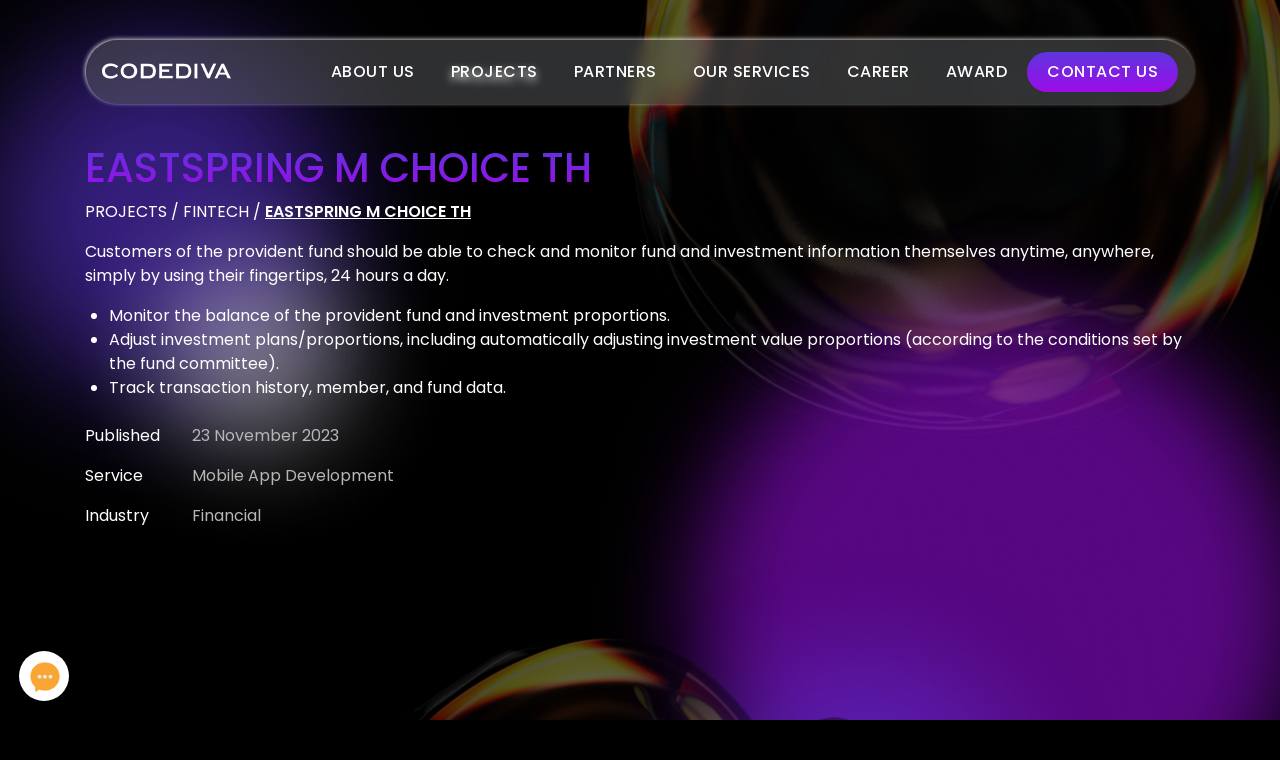

--- FILE ---
content_type: text/html; charset=UTF-8
request_url: https://codediva.co.th/portfolio-m-choice
body_size: 4998
content:
<!DOCTYPE html>
<html lang="en">
    <head>
        <meta charset="UTF-8">
        <meta name="viewport" content="width=device-width, initial-scale=1.0">

        <link rel="icon" type="image/png" href="https://codediva.co.th/assets/Codediva_Favicon.png" />
        <meta property="og:title" content="CODEDIVA | We engineer best-in-class digital platforms, tailored to seamlessly meet the diverse demands of our clientele with a focus on exceptional themes." />
        <meta property="og:image" content="https://www.codediva.co.th/logosend/purple2X.png" />
        <meta property="og:description" content="We are the professional team in providing Digital solutions for supporting your business to the sustainable success." />
        <meta http-equiv="Permissions-Policy" content="interest-cohort=()">
        <!-- Bootstrap CSS -->
        <link rel="stylesheet" href="https://codediva.co.th/css/bootstrap.min.css">
        <!-- Fontawsome CSS -->
        <link rel="stylesheet" href="https://use.fontawesome.com/releases/v5.5.0/css/all.css?v=1769852952">

        <!-- Slick CSS -->
        <link rel="stylesheet" href="https://codediva.co.th/slick/slick.css?v=1769852952">
        <link rel="stylesheet" href="https://codediva.co.th/slick/slick-theme.css?v=1769852952">
        <link rel="stylesheet" href="https://codediva.co.th/slick/slick-custom.css?v=1769852952">

        <link rel="stylesheet" href="https://codediva.co.th/css/custom.css?v=1769852952 ">
        <link rel="stylesheet" href="https://codediva.co.th/css/custom_new_design.css?v=1769852952 ">
        <link rel="stylesheet" href="https://codediva.co.th/css/bubbles.css?v=1769852952 ">
        <link rel="stylesheet" href="https://codediva.co.th/css/accordion-slider.css?v=1769852952 ">
        <link rel="stylesheet" href="https://codediva.co.th/css/aos.css?v=1769852952">

        <!-- sweetalert2 -->
        <link rel="stylesheet" href="https://codediva.co.th/assets/plugins/sweetalert2-theme-bootstrap-4/bootstrap-4.min.css">

        <title>  CODEDIVA - Projects - Eastspring M Choice TH  </title>

        <!-- Baidu -->
        <script>
            var _hmt = _hmt || [];
            (function() {
            var hm = document.createElement("script");
            hm.src = "https://hm.baidu.com/hm.js?c32fd295fdfd99c6840d966bd6cd5444";
            var s = document.getElementsByTagName("script")[0]; 
            s.parentNode.insertBefore(hm, s);
            })();
        </script>
        <!-- Baidu -->
        <!-- Google Tag Manager -->
            <script>(function(w,d,s,l,i){w[l]=w[l]||[];w[l].push({'gtm.start':
            new Date().getTime(),event:'gtm.js'});var f=d.getElementsByTagName(s)[0],
            j=d.createElement(s),dl=l!='dataLayer'?'&l='+l:'';j.async=true;j.src=
            'https://www.googletagmanager.com/gtm.js?id='+i+dl;f.parentNode.insertBefore(j,f);
            })(window,document,'script','dataLayer','GTM-5B5P9P2');</script>
        <!-- End Google Tag Manager -->
        <!-- Google tag (gtag.js) -->
        <script async src="https://www.googletagmanager.com/gtag/js?id=G-LQLBMQ4GGR"></script>
        <script>
            window.dataLayer = window.dataLayer || [];
            function gtag(){dataLayer.push(arguments);}
            gtag('js', new Date());

            gtag('config', 'G-LQLBMQ4GGR');
        </script>
    </head>

    <body>
     <!-- Google Tag Manager (noscript) -->
    <noscript><iframe src="https://www.googletagmanager.com/ns.html?id=GTM-5B5P9P2"
    height="0" width="0" style="display:none;visibility:hidden"></iframe></noscript>
    <!-- End Google Tag Manager (noscript) -->
    <div class="bubbles-area" >
            <ul class="bubble">
                <li></li>
                <li></li>
                <li></li>
                <li></li>
                <li></li>
                <li></li>
                <li></li>
                <li></li>
                <li></li>
                <li></li>
                <li></li>
                <li></li>
                <li></li>
                <li></li>
                <li></li>
                <li></li>
                <li></li>
                <li></li>
                <li></li>
                <li></li>
                <li></li>
                <li></li>
                <li></li>
                <li></li>
                <li></li>
                <li></li>
                <li></li>
                <li></li>
                <li></li>
                <li></li>
                <li></li>
                <li></li>
                <li></li>
                <li></li>
                <li></li>
                <li></li>
                <li></li>
                <li></li>
                <li></li>
                <li></li>
                <li></li>
                <li></li>
                <li></li>
                <li></li>
                <li></li>
                <li></li>
                <li></li>
                <li></li>
                <li></li>
                <li></li>
                <li></li>
                <li></li>
                <li></li>
                <li></li>
                <li></li>
                <li></li>
                <li></li>
                <li></li>
            </ul>
    </div >
        <div class="container fixed-top">
            <nav class="navbar navbar-expand-md navbar-light">
                <div class="container">
                    <a class="navbar-brand" href="/">
                        <img src="https://codediva.co.th/assets/images/logo/codediva-newdesign-white.png" alt="" data-aos="zoom-in">

                    </a>
                    <div class="ml-auto">
                        <ul class="d-none d-md-block desktop-menu" data-aos="fade-right">
                            <li><a href="https://codediva.co.th/about-us" class="">About Us</a></li>
                            <li><a href="https://codediva.co.th/portfolio" class="active">Projects</a></li>
                            <li><a href="https://codediva.co.th/partners" class="">Partners</a></li>
                            <li><a href="https://codediva.co.th/service" class="">Our Services</a></li>
                            <li><a href="https://codediva.co.th/career" class="">Career</a></li>
                            <!--<li><a href="https://codediva.co.th/intern" class="">Intern</a></li>
                            <li><a href="https://codediva.co.th/event" class="">Event</a></li>-->
                            <li><a href="https://codediva.co.th/award" class="">Award</a></li>
                            <li><a href="https://codediva.co.th/Xp2Mz6YwR4hS" class="contact">Contact Us</a></li>
                        </ul>
                        <div id="nav-hamburger" data-aos="zoom-in" class="d-block d-md-none">
                            <span></span>
                            <span></span>
                            <span></span>
                        </div>
                    </div>
                </div>
            </nav>
            
        </div>
        <div class="main-menu">
            <div class="main-menu-content text-center">
                <ul>
                    <li><a href="https://codediva.co.th/about-us" class="">About Us</a></li>
                    <li><a href="https://codediva.co.th/portfolio" class="active">Projects</a></li>
                    <li><a href="https://codediva.co.th/partners" class="">Partners</a></li>
                    <li><a href="https://codediva.co.th/service" class="">Our Services</a></li>
                    <li><a href="https://codediva.co.th/career" class="">Career</a></li>
                    <!--<li><a href="https://codediva.co.th/intern" class="">Intern</a></li>
                    <li><a href="https://codediva.co.th/event" class="">Event</a></li>-->
                    <li><a href="https://codediva.co.th/award" class="">Award</a></li>
                    <li><a href="https://codediva.co.th/Xp2Mz6YwR4hS" class="contact">Contact Us</a></li>
                </ul>
            </div>
        </div>
        <div class="portfolio-detail">
    <div class="container portfolio-detail-1 py-5">
        <div class="row mb-3 mb-sm-5 pt-md-5 mt-md-5">
            <div class="col-12" data-aos="fade-up">
                <h1 class="header-purple text-uppercase project-title">Eastspring M Choice TH</h1>
                <p class="text-uppercase project-title"><a class="text-white" href="https://codediva.co.th/portfolio">Projects</a> / <a class="text-white" href="https://codediva.co.th/portfolio-fintech">Fintech</a> / <a class="text-white fw-600" href="https://codediva.co.th/portfolio-m-choice"><u>Eastspring M Choice TH</u></a></p>
                <p class="text-white text-left">Customers of the provident fund should be able to check and monitor fund and investment information themselves anytime, anywhere, simply by using their fingertips, 24 hours a day.</p>
                <ul class="text-white pl-4">
                    <li class="li-type-dot">Monitor the balance of the provident fund and investment proportions.</li>
                    <li class="li-type-dot">Adjust investment plans/proportions, including automatically adjusting investment value proportions (according to the conditions set by the fund committee).</li>
                    <li class="li-type-dot">Track transaction history, member, and fund data.</li>
                </ul>
                <table class="table fortfolio-detail-table" style="width: auto">
                    <tr>
                        <td class="text-left">Published</td>
                        <td class="text-grey text-left">23 November 2023</td>
                    </tr>
                    <tr>
                        <td class="text-left">Service</td>
                        <td class="text-grey text-left">Mobile App Development</td>
                    </tr>
                    <tr>
                        <td class="text-left">Industry</td>
                        <td class="text-grey text-left">Financial</td>
                    </tr>
                </table>
            </div>
        </div>
    </div>

    <div class="portfolio-detail-2">
        <div class="container pt-md-5 pb-5">
            <div class="row row-2">
                <div class="col-12 col-md-10 offset-md-1 col-lg-8 offset-lg-2 col-xl-6 offset-xl-3 text-center" data-aos="fade-up">
                    <p class="lead text-principal-purple">Eastspring M Choice TH</p>
                    <h2 class="fw-500">Retirement is at your fingertips <br class="d-none d-md-block">with Eastspring M Choice.</h2>
                </div>
                <div class="col-8 offset-2 text-center mt-5" data-aos="fade-down" data-aos-delay="300">
                    <img src= "https://codediva.co.th/assets/images/portfolio/eastspring/s-2-img.png" class="img-fluid eastping-img-size" alt="">
                </div>
            </div>
        </div>
    </div>

    <div class="portfolio-detail-3">
        <div class="container pt-5 pb-5">
            <div class="row ">
                <div class="col-8 offset-2 col-md-6 offset-md-0 col-lg-5 offset-lg-0 position-relative" data-aos="fade-up">
                    <img src= "https://codediva.co.th/assets/images/portfolio/eastspring/s-3-img-new.png" class="img-fluid eastping-img-size" alt="">
                </div>
                <div class="col-12 col-md-6 offset-md-0 col-lg-5 offset-lg-2 mb-5 pt-5 pt-md-0" data-aos="fade-down">
                    <div class="portfolio-content-middle">
                        <h2 class="fw-600 text-principal-purple mb-3 project-title header-purple">Convenience in every function.</h2>
                        <p class="project-title">The Eastspring Provident Fund Investments that cater to every dream, opportunity, and goal, and every path to retirement.</p>
                        <p class="project-title">Because "we" provide opportunities and investment options for you to invest according to your needs with features that meet retirement needs.</p>
                    </div>
                </div>
            </div>
        </div>
    </div>

    <div class="portfolio-detail-5">
        <div class="container pt-0 pb-5 py-md-5">
            <div class="row ">
                <div class="col-12 col-md-5 mb-5" data-aos="fade-down">
                    <div class="portfolio-content-middle">
                        <h2 class="fw-600 text-principal-purple mb-3 project-title header-purple">Switching Between Policies</h2>
                        <ul class="text-white pl-4">
                            <li class="li-type-dot">Stand out and differentiate with the Freehand transaction option</li>
                            <li class="li-type-dot">Providing additional management channels through the "Switch Between Policies" command.</li>
                            <li class="li-type-dot">You can choose to Rebalance by pairing policies from the source policy to the destination policy.</li>
                        </ul>
                    </div>
                </div>
                <div class="col-8 offset-2 col-md-6 offset-md-1 col-lg-5 offset-lg-2 position-relative" data-aos="fade-up">
                    <img src= "https://codediva.co.th/assets/images/portfolio/eastspring/s-4-img.png" class="img-fluid eastping-img-size" alt="">
                </div>
                
            </div>
        </div>
    </div>

    <div class="portfolio-detail-5">
        <div class="container pt-5 pb-md-5">
            <div class="row ">
                <div class="col-8 offset-2 col-md-6 offset-md-0 col-lg-5 position-relative" data-aos="fade-up">
                    <img src= "https://codediva.co.th/assets/images/portfolio/eastspring/s-5-img.png" class="img-fluid eastping-img-size" alt="">
                </div>
                <div class="col-12 col-md-5 offset-md-1 col-lg-5 offset-lg-2 mb-5 pt-5 pt-md-0" data-aos="fade-down">
                    <div class="portfolio-content-middle text-right">
                        <h2 class="fw-600 text-principal-purple mb-3 header-purple txt-center">Track your investment </h2>
                        <p class="text-center">Track investment growth closely, anytime, anywhere, 24/7, with data displaying previous business day information, staying up-to-date with investment situations, through the Mobile Application.</p>
                    </div>
                </div>
            </div>
        </div>
    </div>

    <div class="portfolio-detail-6 pt-5 pb-5">
        <div class="container">
            <div class="row py-5">
                <div class="col-12 col-md position-relative pb-5" data-aos="fade-up">
                    <div class="portfolio-detail-6-1">
                        <h4 class="fw-600 text-principal-purple project-title header-purple">Adjust Investment Plan</h4>
                        <p class="fw-300 text-center">Can conveniently make changes every business day.</p>
                    </div>
                </div>
                <div class="col-8 offset-2 col-md-4 offset-md-0 col-lg-7 col-xl-8 position-relative text-center" data-aos="fade-down">
                    <img src= "https://codediva.co.th/assets/images/portfolio/eastspring/s-6-img.png" class="img-fluid eastping-img-size" alt="">
                </div>
                <div class="col-12 col-md position-relative pb-5" data-aos="fade-up">
                    <div class="portfolio-detail-6-2 pt-md-5 mt-md-5 mt-3">
                        <h4 class="fw-600 text-principal-purple header-purple project-title">Retirement Planning</h4>
                        <p class="fw-300 project-title">Utilize the Retire Rich Workbook investment simulation program to set retirement goals.</p>
                    </div>
                </div>
            </div>
        </div>
    </div>

</div>


        <!-- Optional JavaScript -->
        <!-- jQuery first, then Popper.js, then Bootstrap JS -->
        <script src="https://codediva.co.th/js/jquery-3.3.1.min.js"></script>
        <script src="https://codediva.co.th/js/jquery.flip.js"></script>
        <script src="https://codediva.co.th/js/popper.min.js"></script>
        <script src="https://codediva.co.th/js/bootstrap.min.js"></script>
        <script src="https://codediva.co.th/js/jquery.easing.min.js"></script>
        <!-- Load library from the CDN -->
        <script src="https://codediva.co.th/js/typed.js"></script>
        <script src="https://codediva.co.th/js/bu.js"></script>
        <script src="https://codediva.co.th/js/main.js"></script>
        <script src="https://codediva.co.th/js/aos.js"></script>
        <script src="https://codediva.co.th/js/scrollreveal.min.js"></script>
        <script src="https://codediva.co.th/slick/slick.min.js"></script>
        <!-- Select2 -->
        <script src="https://codediva.co.th/assets/plugins/select2/js/select2.full.min.js"></script>
                

  <!-- Chat GPT JavaScript -->
  <!-- <iframe
src="https://www.chatbase.co/chatbot-iframe/_QPfHeoFw5WK1iM-wzyvZ"
width="100%"
style="height: 100%; min-height: 700px"
frameborder="0"
></iframe> -->

  <!-- Start Chat GPT JavaScript Button-->
<script>
window.embeddedChatbotConfig = {
chatbotId: "_QPfHeoFw5WK1iM-wzyvZ",
domain: "www.chatbase.co"
}
</script>
<script
src="https://www.chatbase.co/embed.min.js"
chatbotId="_QPfHeoFw5WK1iM-wzyvZ"
domain="www.chatbase.co"
defer>
</script>
  <!--End Chat GPT JavaScript Button-->

        <script>
            jQuery(function($) {
                $('.btn-chat-container').show();

  $('#bookmark-this').click(function(e) {
    var bookmarkURL = window.location.href;
    var bookmarkTitle = document.title;

    if ('addToHomescreen' in window && addToHomescreen.isCompatible) {
      // Mobile browsers
      addToHomescreen({ autostart: false, startDelay: 0 }).show(true);
    } else if (window.sidebar && window.sidebar.addPanel) {
      // Firefox <=22
      window.sidebar.addPanel(bookmarkTitle, bookmarkURL, '');
    } else if ((window.sidebar && /Firefox/i.test(navigator.userAgent)) || (window.opera && window.print)) {
      // Firefox 23+ and Opera <=14
      $(this).attr({
        href: bookmarkURL,
        title: bookmarkTitle,
        rel: 'sidebar'
      }).off(e);
      return true;
    } else if (window.external && ('AddFavorite' in window.external)) {
      // IE Favorites
      window.external.AddFavorite(bookmarkURL, bookmarkTitle);
    } else {
      // Other browsers (mainly WebKit & Blink - Safari, Chrome, Opera 15+)
      alert('Press ' + (/Mac/i.test(navigator.platform) ? 'Cmd' : 'Ctrl') + '+D to bookmark this page.');
    }

    return false;
  });

  $('.btn-chat').click(function () {
    if ($('.btn-chat-container .btn-chat').hasClass('selected')) {
        $('.btn-chat-container .btn-chat').removeClass('selected');
        $('.btn-chat-container .social-button').removeClass('show');
    } else {
        $('.btn-chat-container .btn-chat').addClass('selected');
        $('.btn-chat-container .social-button').addClass('show');
    }
});


    var link = window.location.pathname;
    if(link == '/') {
        $('.go-to-contact').on('click',function (e) {
            e.preventDefault();
            var target = this.hash;
            var $target = $(target);
            $('html, body').stop().animate({
                'scrollTop': $target.offset().top
            }, 900 );
        });
    } else {
        $(document).ready(function () {
            $('html, body').animate({
                scrollTop: $('#contact').offset().top
            }, 900);
        });
    }
    });
        </script>

        <!-- Messenger ปลั๊กอินแชท Code -->
        <div id="fb-root"></div>

        <!-- Your ปลั๊กอินแชท code -->
        <div id="fb-customer-chat" class="fb-customerchat">
        </div>

        <script>
            var chatbox = document.getElementById('fb-customer-chat');
            chatbox.setAttribute("page_id", "425977247770935");
            chatbox.setAttribute("attribution", "biz_inbox");
        </script>

        <!-- Your SDK code -->
        <script>
            window.fbAsyncInit = function() {
        FB.init({
          xfbml            : true,
          version          : 'v14.0'
        });

        // window.FB.CustomerChat.hide()
        FB.CustomerChat.hideDialog()

        $('.btn-facebook').on('click', function () {
            $('.btn-chat-container .btn-chat').removeClass('selected');
            $('.btn-chat-container .social-button').removeClass('show');
            window.FB.CustomerChat.show()
            $('.fb-customerchat').show();
            // $('.fb-customerchat').show();
        });
        $('.btn-chat').on('click', function () {
            $('.fb-customerchat').hide();
        });
      };

      (function(d, s, id) {
        var js, fjs = d.getElementsByTagName(s)[0];
        if (d.getElementById(id)) return;
        js = d.createElement(s); js.id = id;
        js.src = 'https://connect.facebook.net/en_US/sdk/xfbml.customerchat.js';
        fjs.parentNode.insertBefore(js, fjs);
      }(document, 'script', 'facebook-jssdk'));
        </script>
        <script>
    $('.navbar').addClass('portfolio-navbar');
    $(document).scroll(function () {
        var scroll = $(this).scrollTop();
        if (scroll > 10) {
            $('.navbar').removeClass('portfolio-navbar');
        } else {
            $('.navbar').addClass('portfolio-navbar');
        }
    });
</script>

        <footer>
            <div class="container">
                <div class="row pt-4 pb-4">
                    <div class="col-12 text-center">
                        <p class="pt-3">Copyright &copy; 2026 CODEDIVA . All Rights Reserved. <!-- <span style="color:white">0203:17</span> --></p>
                    </div>
                </div>
            </div>
        </footer>

        <div class="btn-chat-container">
            <div class="btn btn-chat">
                <div class="close-icon"></div>
                <div class="icon"></div>
            </div>
            <ul class="social-button">
                <li class="btn btn-mail"><a href="mailto:info@codediva.co.th" target="_blank">
                        <div class="icon"></div>
                    </a></li>
                <li class="btn btn-facebook"><a href="https://m.me/codedivacompany" target="_blank" rel="noopener">
                        <div class="icon"></div>
                    </a></li>
            </ul>
        </div>
    </body>

</html>


--- FILE ---
content_type: text/css
request_url: https://codediva.co.th/slick/slick-custom.css?v=1769852952
body_size: 326
content:
.career-nav {
	margin: 0 -2rem;
}
.career-nav .slick-slide {
	position: relative;
	padding: 1.5rem 2rem;
}
.career-nav .slick-slide img {
	/*padding: 1.5em 2em;*/
	transform: scale(1);
	transition: all 0.5s ease;
}
.career-nav .slick-slide.slick-current img {
	transform: scale(1.2);
	transition: all 0.5s ease;
}

.career-nav .career-nav-content {
	position: absolute;
	top: 50%;
	left: 50%;
	color: #fff;
	text-align: center;
	width: 100%;
	padding: 0 2.5rem;
	transform: translate(-50%, -50%);
  	-ms-transform: translate(-50%, -50%);
}
.career .career-nav .career-nav-content h3 {
	font-size: 1.5em;
	padding: 0 0 0.5em 0;
}
.career .career-nav .career-nav-content p {
	margin: 0;
}
.slick-prev {
    left: 3rem;
    z-index: 999;
}
.slick-next {
    right: 3rem;
}

/* Extra small devices (portrait phones, less than 576px) */
@media (max-width: 575.98px) {
    .career-nav {
		margin: 0;
	}
	.career-nav .slick-slide {
		padding: 0;
	}
	.career-nav .slick-slide.slick-current img {
		transform: scale(1);
	}
	.slick-prev {
	    left: 1rem;
	}
	.slick-next {
	    right: 1rem;
	}
}

--- FILE ---
content_type: text/css
request_url: https://codediva.co.th/css/custom.css?v=1769852952
body_size: 10323
content:
@import url('https://fonts.googleapis.com/css2?family=Inter:wght@100;200;300;400;500;600;700;800;900&family=Prompt:wght@100;200;300;400;500;600;700;800;900&display=swap');
body {
    font-family: 'Prompt', sans-serif;
    font-family: 'Inter', sans-serif;
}
.fw-300 {
    font-weight: 300 !important;
}
.fw-400 {
    font-weight: 400 !important;
}
.fw-500 {
    font-weight: 500 !important;
}
.fw-600 {
    font-weight: 600 !important;
}
.fw-700 {
    font-weight: 700 !important;
}
header .container,
.row-item {
    height: 100vh;
    position: relative;
}
.btn-black,
.btn-black:hover {
    color: #fff;
    background-color: #000;
    border-color: #000;
}
.item-content {
    margin-top: auto !important;
    margin-bottom: auto !important;
}
.banner {
    position: absolute;
    width: 100%;
    top: 50%;
}
.sticky-menu {
    position: fixed;
    left: 20px;
    top: 20%;
    z-index: 999;
}
.sticky-menu a {
    color: grey;
    text-transform: uppercase;
}
.sticky-menu .navbar-nav {
    display: none;
}
.sticky-menu a.active {
    color: #000;
    font-weight: 600;
}
.text-why-absolute {
    position: absolute;
    width: 100%;
    bottom: 90px;
}
.banner h1 {
    color: black;
    font-size: 8.5rem;
    font-weight: 500;
}
.banner h2 {
    color: black;
    font-size: 1.5rem;
    font-weight: 300;
}
.banner-service h1 {
    color: black;
    font-size: 5vw;
    font-weight: 600;
}
.align-link {
    margin: auto;
}
.go-down {
    position: absolute;
    bottom: 0;
    width: 100%;
}
#nav-hamburger {
    width: 40px;
    height: 40px;
    margin: 0;
    -webkit-transform: rotate(0deg);
    -moz-transform: rotate(0deg);
    -o-transform: rotate(0deg);
    transform: rotate(0deg);
    -webkit-transition: 0.5s ease-in-out;
    -moz-transition: 0.5s ease-in-out;
    -o-transition: 0.5s ease-in-out;
    transition: 0.5s ease-in-out;
    cursor: pointer;
    background: #000;
    -webkit-border-radius: 20px;
    -moz-border-radius: 20px;
    border-radius: 20px;
}
#nav-hamburger span {
    display: block;
    position: absolute;
    height: 2px;
    width: 100%;
    background: #fff;
    opacity: 1;
    right: 15%;
    -webkit-transform: rotate(0deg);
    -moz-transform: rotate(0deg);
    -o-transform: rotate(0deg);
    transform: rotate(0deg);
    -webkit-transition: 0.25s ease-in-out;
    -moz-transition: 0.25s ease-in-out;
    -o-transition: 0.25s ease-in-out;
    transition: 0.25s ease-in-out;
}
#nav-hamburger span:nth-child(1) {
    top: 30%;
    width: 70%;
    margin-top: -2px;
}
#nav-hamburger span:nth-child(2) {
    top: 50%;
    width: 70%;
    margin-top: -2px;
}
#nav-hamburger span:nth-child(3) {
    top: 70%;
    width: 70%;
    margin-top: -2px;
}
#nav-hamburger.open span:nth-child(1) {
    top: 51%;
    -webkit-transform: rotate(135deg);
    -moz-transform: rotate(135deg);
    -o-transform: rotate(135deg);
    transform: rotate(135deg);
}
#nav-hamburger.open span:nth-child(2) {
    opacity: 0;
    right: 60px;
}
#nav-hamburger.open span:nth-child(3) {
    top: 51%;
    -webkit-transform: rotate(-135deg);
    -moz-transform: rotate(-135deg);
    -o-transform: rotate(-135deg);
    transform: rotate(-135deg);
}
.navbar.open {
    position: fixed;
    top: 0;
    width: 100%;
    z-index: 51;
}
.main-menu {
    display: none;
    position: fixed;
    top: 0;
    left: 0;
    width: 100%;
    height: 100%;
    background: #fff url(assets/images/bg-menu.png) no-repeat left bottom;
    background-size: 30%;
    z-index: 50;
}
.main-menu.open .main-menu-content ul li {
    opacity: 1;
    -webkit-transform: scale(1);
    transform: scale(1);
}
.main-menu-content {
    align-items: center;
    display: grid;
    height: 100%;
}
.main-menu-content ul {
    list-style-type: none;
    padding: 0;
    margin: 0;
}
.main-menu-content ul li {
    list-style-type: none;
    padding: 0;
    margin: 1em 0;
    opacity: 0;
    transition: opacity 0.5s cubic-bezier(0.5, 0, 0, 1),
        -webkit-transform 0.5s cubic-bezier(0.5, 0, 0, 1);
    transition: transform 0.5s cubic-bezier(0.5, 0, 0, 1),
        opacity 0.5s cubic-bezier(0.5, 0, 0, 1);
    transition: transform 0.5s cubic-bezier(0.5, 0, 0, 1),
        opacity 0.5s cubic-bezier(0.5, 0, 0, 1),
        -webkit-transform 0.5s cubic-bezier(0.5, 0, 0, 1);
    -webkit-transform: scale(2);
    transform: scale(2);
}
.main-menu-content ul li a,
.main-menu-content ul li a:hover {
    font-size: 2em;
    color: #000;
    text-transform: uppercase;
    text-decoration: none;
}
.desktop-menu {
    margin: 0;
    padding: 0;
}
.desktop-menu li {
    margin: 0.5rem 1rem;
    padding: 0;
    display: inline-block;
}
.desktop-menu li a {
    color: #2d2d2d;
    text-decoration: none;
    padding: 0;
    font-weight: 500;
    text-transform: uppercase;
    letter-spacing: 0.5px;
}
.desktop-menu li a.active,
.desktop-menu li a:hover {
    opacity: 1;
    text-decoration: underline;
}
.desktop-menu li a.active {
    font-weight: 700;
}

.carousel {
    -webkit-box-shadow: 0px 0px 50px 0px rgba(0, 0, 0, 0.3);
    -moz-box-shadow: 0px 0px 50px 0px rgba(0, 0, 0, 0.3);
    box-shadow: 0px 0px 50px 0px rgba(0, 0, 0, 0.3);
}
.text-why {
    /* color: #f3f3f3; */
    color: #d4d3d3;
    font-size: 5vw;
    line-height: 1;
    margin-top: -90px;
}
.text-why span {
    color: #000;
    font-weight: 600;
}
.portfolio {
    position: relative;
}
.portfolio-title {
    text-align: center;
    color: #fff;
    font-size: 17vw;
    text-transform: uppercase;
    line-height: 1;
    font-weight: 600;
    text-shadow: 0px 0px 1px rgba(150, 150, 150, 0.75);
    position: relative;
    z-index: 2;
}
.portfolio-title span {
    position: relative;
    z-index: 2;
}
.portfolio-title-background {
    position: absolute;
    left: 0;
    bottom: 0;
    height: 50%;
    width: 100%;
    background-color: #000;
    z-index: 0;
}
.portfolio-wrap {
    position: relative;
}
.portfolio-background {
    position: absolute;
    top: 0;
    left: 0px;
    width: 100%;
    height: 500px;
    background-color: #000;
}
.portfolio-content {
    background: #fff;
    position: relative;
    z-index: 2;
    -webkit-box-shadow: 0px 0px 50px 0px rgba(0, 0, 0, 0.3);
    -moz-box-shadow: 0px 0px 50px 0px rgba(0, 0, 0, 0.3);
    box-shadow: 0px 0px 50px 0px rgba(0, 0, 0, 0.3);
}

.btn-animated {
    position: relative;
    display: -webkit-inline-box;
    display: -ms-inline-flexbox;
    display: inline-flex;
    -webkit-box-align: center;
    -ms-flex-align: center;
    align-items: center;
    border: none;
    padding: 0;
    margin: 0;
    overflow: visible;
    text-decoration: none;
    background: none;
    cursor: pointer;
    color: #000;
    z-index: 10;
}
.btn-animated:hover {
    text-decoration: none;
    color: #000;
}
.btn-text {
    margin-right: 8px;
    text-transform: uppercase;
    font-size: 30px;
}
.btn-animated:hover .btn-circle:after,
.btn-animated:hover .btn-circle:before {
    -webkit-transform: rotate(1turn);
    transform: rotate(1turn);
}
.btn-animated.is-hovering .btn-icon,
.btn-animated:hover .btn-icon {
    -webkit-transform: translateX(50%);
    transform: translateX(50%);
}
.btn-icon {
    display: block;
    width: 96px;
    right: 0;
    transition: all 0.5s cubic-bezier(0.8, 0, 0, 1);
}
.btn-icon,
.btn-icon:after,
.btn-icon:before {
    position: absolute;
    height: 48px;
    top: 0;
    border-radius: 100%;
}
.btn-icon:after,
.btn-icon:before {
    content: "\f061";
    width: 48px;
    display: inline-block;
    text-align: center;
    line-height: 48px;
    font-size: 14px;
    color: #000;
    left: 0;
}
.btn-icon:after {
    left: 48px;
}
.btn-circle {
    height: 48px;
    width: 48px;
    min-height: 48px;
    min-width: 48px;
    position: relative;
    overflow: hidden;
}
.btn-circle:after,
.btn-circle:before {
    content: "";
    height: 48px;
    width: 48px;
    border-radius: 100%;
    transition: all 0.5s cubic-bezier(0.8, 0, 0, 1);
    position: absolute;
    top: 0;
    right: 0;
}
.btn-circle:before {
    box-shadow: inset -2px 0 0 0 #000;
}
.btn-circle:after {
    box-shadow: inset -2px 0 0 0 #000;
    transition-delay: 0.1s;
}
.btn-circle-white .btn-icon:after,
.btn-circle-white .btn-icon:before {
    color: #fff;
}
.btn-circle-white:before {
    box-shadow: inset -2px 0 0 0 #fff;
}
.btn-circle-white:after {
    box-shadow: inset -2px 0 0 0 #fff;
    transition-delay: 0.1s;
}
.btn-circle-top:before {
    box-shadow: inset 0 2px 0 0 #fff;
}
.btn-circle-top:after {
    box-shadow: inset 0 2px 0 0 #fff;
    transition-delay: 0.1s;
}
.btn-circle-bottom:before {
    box-shadow: inset 0 -2px 0 0 #000;
}
.btn-circle-bottom:after {
    box-shadow: inset 0 -2px 0 0 #000;
    transition-delay: 0.1s;
}

.btn-circle-top {
    margin: 0 auto;
}
.btn-circle-top .btn-icon {
    height: 96px;
}
.btn-circle-top .btn-icon:after,
.btn-circle-top .btn-icon:before {
    content: "\f062";
    width: 48px;
    display: inline-block;
    text-align: center;
    line-height: 48px;
    font-size: 14px;
    color: #fff;
    left: 0;
}
.btn-circle-top .btn-icon:after {
    bottom: -48px;
}

.btn-circle-bottom {
    margin: 0 auto 1em auto;
}
.btn-circle-bottom .btn-icon {
    height: 96px;
}
.btn-circle-bottom .btn-icon:after,
.btn-circle-bottom .btn-icon:before {
    content: "\f063";
    width: 48px;
    display: inline-block;
    text-align: center;
    line-height: 48px;
    font-size: 14px;
    color: #000;
    left: 0;
}
.btn-circle-bottom .btn-icon:after {
    top: -48px;
}
.btn-circle-top .btn-icon,
.btn-circle-top .btn-icon:after,
.btn-circle-top .btn-icon:before {
    position: absolute;
    height: 48px;
    width: 48px;
    top: unset;
    left: 0;
    border-radius: 100%;
}
.btn-circle-bottom .btn-icon,
.btn-circle-bottom .btn-icon:after,
.btn-circle-bottom .btn-icon:before {
    position: absolute;
    height: 48px;
    width: 48px;
    left: 0;
    border-radius: 100%;
}
.btn-animated.is-hovering .btn-circle-top .btn-icon,
.btn-animated:hover .btn-circle-top .btn-icon {
    -webkit-transform: translateY(-100%);
    transform: translateY(-100%);
}
.btn-animated.is-hovering .btn-circle-bottom .btn-icon,
.btn-animated:hover .btn-circle-bottom .btn-icon {
    -webkit-transform: translateY(100%);
    transform: translateY(100%);
}
.btn-animated-top {
    display: grid;
    color: #fff;
}
.btn-animated-top,
.btn-animated-top:hover {
    display: grid;
    color: #fff;
}
.btn-animated-bottom {
    display: inline-grid;
}
.btn-animated-bottom,
.btn-animated-bottom:hover {
    display: inline-grid;
}

.request-proposal {
    position: fixed;
    right: 0;
    top: 20%;
    z-index: 30;
    -webkit-box-shadow: 0px 0px 50px 0px rgba(0, 0, 0, 0.3);
    -moz-box-shadow: 0px 0px 50px 0px rgba(0, 0, 0, 0.3);
    box-shadow: 0px 0px 50px 0px rgba(0, 0, 0, 0.3);
}
.box {
    position: relative;
}
.box .no {
    position: absolute;
}
.box-img img {
    -webkit-box-shadow: -5px 5px 15px 0px rgba(0, 0, 0, 0.45);
    -moz-box-shadow: -5px 5px 15px 0px rgba(0, 0, 0, 0.45);
    box-shadow: -5px 5px 15px 0px rgba(0, 0, 0, 0.45);
}
.box-content {
    padding: 3em;
    -webkit-box-shadow: -10px 10px 15px 0px rgba(0, 0, 0, 0.45);
    -moz-box-shadow: -10px 10px 15px 0px rgba(0, 0, 0, 0.45);
    box-shadow: -10px 10px 15px 0px rgba(0, 0, 0, 0.45);
}
.box-content h2 {
    font-style: italic;
    text-transform: uppercase;
}
.box-1 .no {
    top: 100px;
    left: 0;
}
.box-2 .no {
    top: 200px;
    right: 155px;
}
.box-3 .no {
    top: 100px;
    left: 0;
}
.box-4 .no {
    top: 0;
    right: 0;
}
.box-5 .no {
    top: 100px;
    left: 0;
}
.box-6 .no {
    top: 200px;
    right: 155px;
}
.box-2 .box-img img,
.box-4 .box-img img,
.box-6 .box-img img {
    -webkit-box-shadow: 0px 0px 0px 0px rgba(0, 0, 0, 0.45);
    -moz-box-shadow: 0px 0px 0px 0px rgba(0, 0, 0, 0.45);
    box-shadow: 0px 0px 0px 0px rgba(0, 0, 0, 0.45);
}

.contact-box h2 {
    color: #fff;
    text-shadow: 0px 1px 1px rgba(0, 0, 0, 0.95);
    font-size: 4em;
    font-weight: 600;
}
.career span a {
    color: #495057;
    text-decoration: none;
}
.contact-box form {
    color: #495057;
}

.form-control,
.form-control:focus {
    border: none;
    border-bottom: 1px solid #ced4da;
    -webkit-border-radius: 0;
    -moz-border-radius: 0;
    border-radius: 0;
    -webkit-box-shadow: 0px 0px 0px 0px rgba(0, 0, 0, 0);
    -moz-box-shadow: 0px 0px 0px 0px rgba(0, 0, 0, 0);
    box-shadow: 0px 0px 0px 0px rgba(0, 0, 0, 0);
}
.contact-form .form-control,
.contact-form .form-control:focus {
    border: 1px solid #ced4da;
    padding: 0.75rem;
    margin-bottom: 2rem;
}

footer {
    background-color: #000;
    color: #fff;
}
footer img {
    margin: 0 1em;
}

/* Dew Add more */
.top-header {
    position: relative;
}
.bookmark {
    position: fixed;
    top: 31%;
    width: 30px;
    margin: 0 0 0 -60px;
    z-index: 999;
}
.bookmark a {
    display: block;
    margin: 0 0 1em 0;
}
.text-grey {
    color: #828282;
}

/* home */
.home-wrap {
    overflow: hidden;
}
.home-wrap h2 {
    font-size: 3em;
}
.home-1 {
    background: #333;
}
.home-3 {
    background: #FAF8F9;
}
.home-events a {
    color: #333;
    text-decoration: none;
}
.home-events-header {
    border-bottom: 1px solid #333;
    margin-bottom: 1.5rem;
    padding-bottom: 1rem;
}
.service-box {
    font-weight: 700;
    z-index: 100;
}
.service-box a {
    background: #E0E0E0;
    display: block;
    color: #333;
    padding: 2rem;
    height: 100%;
    position: relative;
    z-index: 100;
    transition: transform 0.25s;
    border: 1px solid #D9D9D9;
}
.service-box a:hover {
    background: #1A1A1A;
    color: #fff;
    text-decoration: none;
    transform: scale(1.2);
    position: relative;
    z-index: 101;
    box-shadow: 0px 0px 15px rgba(26, 26, 26, 0.24);
    border: 1px solid #1A1A1A;
}
.service-box img {
    padding: 0 2rem 1rem 2rem;
}

/* about-us */
.about-us h2 {
    font-weight: 600;
    font-size: 2.5em;
    margin: 0.3em 0;
    text-transform: uppercase;
}
.border-left-1 {
    min-height: 400px;
    border-left: 1px solid #ccc;
}
.border-left-2 {
    min-height: 200px;
    border-left: 1px solid #ccc;
}
.about-us h3,
.career h3 {
    font-size: 1.2em;
    margin: 0;
    padding: 0;
}
.about-us-link {
    color: #b3b3b3;
    text-decoration: none;
    font-size: 1.5em;
    background: none;
    border: none;
}
.about-us-link:hover {
    color: #000;
    text-decoration: none;
}
.about-us-link:focus {
    outline: none;
}
.text-hr {
    color: #b3b3b3;
    margin-top: -30px;
}
.text-hr span {
    display: inline-block;
    background: #fff;
    padding-left: 5px;
}
.qoute:before {
    content: "“";
    font-family: arial;
    font-size: 3em;
    line-height: 1;
    position: relative;
    top: 30px;
    left: -15px;
}
.qoute:after {
    content: "”";
    font-family: arial;
    font-size: 3em;
    line-height: 1;
    position: absolute;
    top: 40%;
    right: -60px;
}

/* career */
.career {
    margin-top: 80px;
}
.career h2 {
    font-weight: 600;
    font-size: 2.5em;
    margin: 0.3em 0;
}
.career-accordion {
    margin: 1em 0 0 0;
}
.career-accordion .card {
    border: none;
    border-top: 1px solid #ccc;
    -webkit-border-radius: 0;
    -moz-border-radius: 0;
    border-radius: 0;
}
.career-accordion .card-header {
    padding: 0;
    margin-bottom: 0;
    background-color: transparent;
    border-bottom: 0 solid #ccc;
}
.career-accordion .card-body {
    padding: 2em 2.5em;
}
.career-accordion .btn-link {
    padding: 0.4em 1.3em;
    display: block;
    width: 100%;
    text-align: left;
    font-size: 1.5em;
    font-weight: 600;
    color: #000;
    text-decoration: none;
    background: url(../assets/images/career/bullet-up.png) no-repeat left center !important;
}
.career-accordion .btn-link.collapsed {
    background: url(../assets/images/career/bullet-down.png) no-repeat left
        center !important;
}
.career .video-content {
    position: absolute;
    padding: 5rem 2rem;
    right: 3rem;
    top: 50%;
    -webkit-transform: translate(0, -50%);
    -ms-transform: translate(0, -50%);
    transform: translate(0, -50%);
    max-width: 300px;
}
.career .video-content.content-black {
    background: url(../assets/images/career/textoverlay-black.png) no-repeat
        center bottom;
    background-size: 100% auto;
    color: #fff;
}
.career .video-content.content-white {
    background: url(../assets/images/career/textoverlay-white.png) no-repeat
        center bottom;
    background-size: 100% auto;
}
.career .video-content h3 {
    font-weight: 600;
    font-size: 1.7em;
    margin-bottom: 1rem;
}
.career .video-content h4 {
    font-weight: 600;
    font-size: 1.3em;
}
.career-video-slick .slick-dots {
    bottom: 1rem;
}
.career-video-slick .slick-dots li button:before {
    color: #fff;
    opacity: 1;
}
.career-video-slick .slick-dots li.slick-active button:before {
    opacity: 1;
    color: #6c6c6c;
}
.career .our-hiring-process h3 {
    font-weight: 500;
    border-bottom: 1px solid #000;
    padding-bottom: 1rem;
    margin-bottom: 1rem;
}
.career .our-hiring-process p {
    color: #555;
}
/*.career .work-and-thriving h2 {
    font-weight: 600;
    font-size: 1.7em;
    margin-bottom: 1.5rem;
}*/
.career .work-and-thriving h3 {
    font-weight: 600;
    font-size: 1.3em;
    margin-bottom: 0.5rem;
}
/*.career .work-and-thriving p {
    margin-bottom: 0;
    color: #555;
}*/
.career .work-and-thriving .card {
    background: #faf8f9;
    border: none;
    -webkit-border-radius: 20px;
    -moz-border-radius: 20px;
    border-radius: 20px;
}
.career .work-and-thriving .card .card-body {
    padding: 1rem 1rem 1rem 6rem;
}
.career .work-and-thriving .card .free-lunch {
    background: url(../assets/images/career/icon/coffee.png) no-repeat 1.5rem
        center;
    background-size: 50px auto;
}
.career .work-and-thriving .card .health-insurance {
    background: url(../assets/images/career/icon/growth.png) no-repeat 1.5rem
        center;
    background-size: 50px auto;
}
.career .work-and-thriving .card .birthday {
    background: url(../assets/images/career/icon/pro.png) no-repeat 1.5rem
        center;
    background-size: 50px auto;
}
.career .work-and-thriving .card .macbook {
    background: url(../assets/images/career/icon/macbook.png) no-repeat 1.5rem
        center;
    background-size: 50px auto;
}
.career .work-and-thriving .card .annual-bonus {
    background: url(../assets/images/career/icon/health.png) no-repeat 1.5rem
        center;
    background-size: 50px auto;
}
.career .work-and-thriving .card .company-outings {
    background: url(../assets/images/career/icon/outing.png) no-repeat 1.5rem
        center;
    background-size: 50px auto;
}

.optimize-content {
    position: relative;
    width: 100%;
    top: 0;
    left: 0;
    margin-top: 0;
}
.optimize-content .card {
    border: none;
    border-bottom: 1px solid #222;
    -webkit-border-radius: 0;
    -moz-border-radius: 0;
    border-radius: 0;
}
.optimize-content .card-header {
    padding: 1rem 0;
    background: none;
    border: none;
}
.optimize-content .card-body {
    padding: 0.5rem 0;
    color: #555;
}
.optimize-content p.lead {
    cursor: pointer;
}
.optimize-content p.lead:after {
    position: absolute;
    right: 0;
    top: 50%;
    width: 1.25rem;
    height: 1.25rem;
    margin-left: auto;
    content: "";
    background-image: url("data:image/svg+xml,%3csvg xmlns='http://www.w3.org/2000/svg' viewBox='0 0 16 16' fill='%23000000'%3e%3cpath fill-rule='evenodd' d='M1.646 4.646a.5.5 0 0 1 .708 0L8 10.293l5.646-5.647a.5.5 0 0 1 .708.708l-6 6a.5.5 0 0 1-.708 0l-6-6a.5.5 0 0 1 0-.708z'/%3e%3c/svg%3e");
    background-repeat: no-repeat;
    background-size: 1.25rem;
    transition: transform 0.2s ease-in-out;
    -webkit-transform: translate(0, -50%) rotate(-180deg);
    -ms-transform: translate(0, -50%) rotate(-180deg);
    transform: translate(0, -50%) rotate(-180deg);
}
.optimize-content p.lead.collapsed:after {
    position: absolute;
    right: 0;
    top: 50%;
    width: 1.25rem;
    height: 1.25rem;
    margin-left: auto;
    content: "";
    background-image: url("data:image/svg+xml,%3csvg xmlns='http://www.w3.org/2000/svg' viewBox='0 0 16 16' fill='%23000000'%3e%3cpath fill-rule='evenodd' d='M1.646 4.646a.5.5 0 0 1 .708 0L8 10.293l5.646-5.647a.5.5 0 0 1 .708.708l-6 6a.5.5 0 0 1-.708 0l-6-6a.5.5 0 0 1 0-.708z'/%3e%3c/svg%3e");
    background-repeat: no-repeat;
    background-size: 1.25rem;
    transition: transform 0.2s ease-in-out;
    -webkit-transform: translate(0, -50%) rotate(0deg);
    -ms-transform: translate(0, -50%) rotate(0deg);
    transform: translate(0, -50%) rotate(0deg);
}
.career-contact {
    background: #faf8f9;
}
.career-contact .form-control, .home-contact .form-control {
    border: 1px solid #ededed;
}
.career-contact label.error, .home-contact label.error {
    font-weight: 500;
    color: #EB5757;
    margin-top: 0.5rem;
}

/* services */
.bg-black {
    background: #000;
    color: #fff;
}

.image {
    display: block;
    width: 100%;
    height: 100%;
}

.overlay {
    position: absolute;
    top: 0;
    bottom: 0;
    left: 0;
    right: 0;
    height: 100%;
    width: 100%;
    opacity: 0;
    transition: 0.5s ease;
    background-color: rgba(0, 0, 0, 0.6);
}

.img-overlay .overlay {
    opacity: 1;
}
.img-overlay:hover .overlay {
    opacity: 1;
    background-color: rgba(0, 0, 0, 0.4);
}
.text {
    color: white;
    position: absolute;
    top: 50%;
    left: 50%;
    -webkit-transform: translate(-50%, -50%);
    -ms-transform: translate(-50%, -50%);
    transform: translate(-50%, -50%);
    text-align: center;
}

.service-2 {
    padding: 7rem 0;
    background: rgb(39,21,62);
    background: -moz-linear-gradient(left,  rgb(39,21,62) 0%, rgb(97,15,116) 100%);
    background: -webkit-linear-gradient(left,  rgb(39,21,62) 0%,rgb(97,15,116) 100%);
    background: linear-gradient(to right,  rgb(39,21,62) 0%,rgb(97,15,116) 100%);
    filter: progid:DXImageTransform.Microsoft.gradient( startColorstr='#27153e', endColorstr='#610f74',GradientType=1 );
}
.service-2 .box {
    padding: 1rem;
    background: rgba(255, 255, 255, 0.3);
    border: 1.5px solid #fff;
    border-radius: 18px;
    margin: 5px;
}
.service-2 .box .icon {
    max-width: 45px;
}
.service-3 {
    margin-top: -5rem;
}
.service-icon-1 {
    background: url(../assets/images/services/icon/1.png) no-repeat left center;
    background-size: 75px auto;
    padding-left: 6.5rem;
}
.service-icon-2 {
    background: url(../assets/images/services/icon/2.png) no-repeat left center;
    background-size: 75px auto;
    padding-left: 6.5rem;
}
.service-icon-3 {
    background: url(../assets/images/services/icon/3.png) no-repeat left center;
    background-size: 75px auto;
    padding: 1.2rem 0 1.2rem 6.5rem;
}
.service-icon-4 {
    background: url(../assets/images/services/icon/4.png) no-repeat left center;
    background-size: 75px auto;
    padding-left: 6.5rem;
}
.service-icon-5 {
    background: url(../assets/images/services/icon/5.png) no-repeat left center;
    background-size: 75px auto;
    padding-left: 6.5rem;
}
.service-icon-6 {
    background: url(../assets/images/services/icon/6.png) no-repeat left center;
    background-size: 75px auto;
    padding: 1.2rem 0 1.2rem 6.5rem;
}
.our-technology {
    background: url(../assets/images/services/bg-our-technology.png) no-repeat center 5em;
    background-size: 100% auto;
}

/* portfolio */
.principal-detail-5-bg {
    position: absolute;
    left: 1rem;
    top: 35%;
    width: 110%;
    z-index: 10;
}
.principal-portfolio {
    margin-bottom: 10rem;
}
.thaiidpass-portfolio {
    background: url(../assets/images/portfolio/thaiidpass-bg.png) no-repeat
        center center;
    background-size: cover;
    z-index: 2;
}
.insurefriend-portfolio {
    background: url(../assets/images/portfolio/insurefriend-bg.png) no-repeat
        left center;
    background-size: cover;
    z-index: 1;
}
.tokenistra-portfolio {
    background: url(../assets/images/portfolio/tokenistra-bg.png) no-repeat
        left bottom;
    background-size: 100% auto;
    z-index: 1;
}
.swensens-portfolio {
    background: url(../assets/images/portfolio/swensens-bg.png) no-repeat
        right center;
    background-size: 50% auto;
    z-index: 1;
}
.mg-portfolio {
    background: url(../assets/images/portfolio/mg-bg.png) no-repeat
        center center;
    background-size: 100% auto;
    z-index: 1;
}
.coursediva-portfolio {
    background: url(../assets/images/portfolio/coursediva-bg.png) no-repeat
        right center;
    background-size: 100% auto;
    z-index: 1;
}
.sizzler-img {
    background: #d9dfe1;
}
.sizzler-1 {
    margin-top: -200px;
}
.sizzler-2 {
    margin-bottom: -180px;
}
.siam-luxury {
    background: #252728;
}
.container.jatujakmall {
    margin-right: 0;
}

.fixed-top {
    background: #fff;
}

/* portfolio Principal */
.portfolio-navbar.fixed-top {
    background: transparent;
}
.navbar-light .navbar-brand {
    background: url(../assets/images/logo/codediva.png) no-repeat center center;
    background-size: 100% 100%;
}
.portfolio-navbar.fixed-top .navbar-brand {
    background: url(../assets/images/logo/codediva-white.png) no-repeat center center;
    background-size: 100% 100%;
}
.portfolio-navbar.fixed-top .desktop-menu li a {
    color: #fff;
}
/*.portfolio-navbar.fixed-top .desktop-menu li a.active {
    background: url(../assets/images/menu-active-white.png) no-repeat center
        center;
    background-size: 100% 100%;
}*/
.portfolio-detail {
    position: relative;
    overflow: hidden;
}
.portfolio-logo {
    background: #fff;
    width: 350px;
    height: 350px;
    margin: -175px auto 3em auto;
    -webkit-border-radius: 50%;
    -moz-border-radius: 50%;
    border-radius: 50%;
    border: 1em solid #fff;
    position: relative;
}
.principal-logo {
    background: #0091da;
}
.portfolio-logo-img {
    position: absolute;
    width: 100%;
    top: 50%;
    left: 50%;
    transform: translate(-50%, -50%);
    -ms-transform: translate(-50%, -50%);
}
.fortfolio-detail-table tr:first-child td {
    border-top: none;
}
.fortfolio-detail-table td:first-child {
    padding: 1em 0.75em 1em 0;
}
.fortfolio-detail-table td:last-child {
    padding: 1em 0 1em 0.75em;
}
.text-principal-blue {
    color: #0091da;
}
.portfolio-detail-2 {
    background: url(../assets/images/portfolio/principal/s-2-bg.png) no-repeat
        center center;
    background-size: 100% auto;
}
.portfolio-detail-3 {
    background: #fbfbfb;
}
.portfolio-content-middle {
    position: absolute;
    width: 100%;
    top: 50%;
    left: 0;
    transform: translate(0, -50%);
    -ms-transform: translate(0, -50%);
    padding: 0 15px;
}
.event-content-middle {
    position: absolute;
    width: 100%;
    top: auto;
    left: 0;
    bottom: 0;
    transform: translate(0, 0);
    -ms-transform: translate(0, 0);
    padding: 0 15px;
}
.s-3-img {
    -webkit-box-shadow: -27px 50px 50px 5px rgba(130, 130, 130, 0.41);
    box-shadow: -27px 50px 50px 5px rgba(130, 130, 130, 0.41);
}

.portfolio-detail-4 {
    background: url(../assets/images/portfolio/principal/s-4-bg.png) no-repeat
        center center;
    background-size: cover;
    position: relative;
    padding-bottom: 3rem;
}
.portfolio-detail-wrap,
.portfolio-detail-4-content,
.portfolio-detail-5-content {
    position: absolute;
    left: 0;
    top: 0;
    width: 100%;
    height: 100%;
}
.principal-detail-4 h2 {
    font-size: 1.5rem;
    line-height: 1.3;
}

.portfolio-detail-5 {
    position: relative;
}

.read-more,
.read-more:hover {
    color: #000;
    background: url(../assets/images/portfolio/arrow-left-line.png) no-repeat
        right center;
    background-size: auto 100%;
    padding: 0 1.75em 0 0;
    font-size: 1.2rem;
}
.read-more-white,
.read-more-white:hover {
    color: #fff;
    background: url(../assets/images/portfolio/arrow-left-line-white.png)
        no-repeat right center;
}

/* portfolio Thaiidpass */
.text-thaiidpass-blue,
.text-thaiidpass-blue a {
    color: #544cb8;
}
.portfolio-detail-2.thaiidpass-detail-2 {
    background: url(../assets/images/portfolio/thaiidpass/bg1.png) no-repeat
        center center;
    background-size: 100% auto;
}
.flip-button {
    position: absolute;
    top: -11%;
    z-index: 9999;
    margin: 0 auto;
    text-align: center;
    width: 100%;
    cursor: pointer;
}

.flip-button img {
    max-width: 35%;
}

.id-card-slide-wrap {
    position: absolute;
    width: 30%;
    left: 17%;
    top: 20%;
    -moz-transform: rotate(-15deg);
    -webkit-transform: rotate(-15deg);
    -o-transform: rotate(-15deg);
    -ms-transform: rotate(-15deg);
    transform: rotate(-15deg);
    cursor: pointer;
}
.thaiidpass-detail-4 {
    background: url(../assets/images/portfolio/thaiidpass/bg2.jpg) no-repeat
        center center;
    background-size: cover;
}
.thaiidpass-bg-small-1 {
    background: url(../assets/images/portfolio/thaiidpass/bg_small_1.png)
        no-repeat left top;
    background-size: auto 65%;
}
.thaiidpass-bg-small-2 {
    background: url(../assets/images/portfolio/thaiidpass/bg_small_2.png)
        no-repeat center center;
    background-size: 100% auto;
}
.services-btn {
    color: #1a3f58;
    background: #fff;
    -webkit-border-radius: 10px;
    -moz-border-radius: 10px;
    border-radius: 10px;
    /*cursor: pointer;*/
    transition: all 0.3s ease-in-out;
    border: 1px solid #ddd;
    height: 100%;
    -webkit-box-shadow: 0px 0px 20px 5px rgba(0, 0, 0, 0.05);
    box-shadow: 0px 0px 20px 5px rgba(0, 0, 0, 0.05);
}

.services-btn h3 {
    font-size: 2em;
    font-weight: bold;
}

.services-btn p {
    font-size: 1em;
    margin: 0;
    opacity: 0.75;
}

.services-btn img {
    max-width: 100px;
    margin-bottom: 1em;
}
.thaiidpass-detail-last img {
    margin-bottom: 30px;
}

/* portfolio EGAT */
.text-egat-green,
.text-egat-green a {
    color: #27ae60;
}
.egat-detail-2 {
    background: #fff;
}
.egat-detail-3 {
    background: #fbfbfb;
}
.egat-detail-4 {
    background: url(../assets/images/portfolio/egat/textbg1.jpg) no-repeat left
        center;
    background-size: 50% auto;
}
.egat-detail-5 {
    background: url(../assets/images/portfolio/egat/egat-detail-5-bg.png)
        no-repeat center bottom;
    background-size: 100% auto;
}
.egat-detail-5-bg .box {
    -webkit-border-radius: 16px;
    -moz-border-radius: 16px;
    border-radius: 16px;
    overflow: hidden;
}
.egat-detail-5-bg .box .play-game {
    background: #ffe029;
    box-shadow: 0px 3px 10px rgba(0, 0, 0, 0.1);
    -webkit-border-radius: 9px;
    -moz-border-radius: 9px;
    border-radius: 9px;
    padding: 0.25rem 1rem;
}
.egat-detail-5-bg .box.box-1 {
    background: #fff url(../assets/images/portfolio/egat/box-1.png) no-repeat
        center bottom;
    background-size: 100% auto;
}
.egat-detail-5-bg .box.box-2 {
    background: #fff url(../assets/images/portfolio/egat/box-2.png) no-repeat
        center bottom;
    background-size: 100% auto;
}
.egat-detail-5-bg .box.box-3 {
    background: #fff url(../assets/images/portfolio/egat/box-3.png) no-repeat
        center bottom;
    background-size: 100% auto;
}
.egat-detail-5-bg {
    background: url(../assets/images/portfolio/egat/img4.png) no-repeat right
        50%;
    background-size: 40% auto;
}

/* portfolio Insurefriend */
.text-insurefriend-blue,
.text-insurefriend-blue a {
    color: #0091da;
}
.insurefriend-banner-header {
    position: absolute;
    top: 0;
    right: 0;
    color: #273b81;
    padding: 8rem 10rem 10rem 20rem;
    background: url(../assets/images/portfolio/insurefriend/banner-h-bg.png)
        no-repeat center center;
    background-size: 100% 100%;
}
.insurefriend-banner-header h1 {
    font-size: 3.45rem;
    font-weight: 600;
}
.insurefriend-banner-header h2 {
    font-size: 2.75rem;
    font-weight: 600;
}
.insurefriend-banner-content {
    position: absolute;
    top: 38%;
    right: 10rem;
    padding: 0;
    max-width: 435px;
}
.insurefriend-detail-2 {
    background: url(../assets/images/portfolio/insurefriend/s2-bg.png) no-repeat
        center bottom;
    background-size: 100% auto;
}
.insurefriend-detail-3 {
    background: #fff;
}
.insurefriend-detail-4 {
    background: rgb(60, 76, 135);
    background: -moz-linear-gradient(
        45deg,
        rgb(60, 76, 135) 0%,
        rgb(35, 46, 154) 50%,
        rgb(25, 34, 163) 100%
    );
    background: -webkit-linear-gradient(
        45deg,
        rgb(60, 76, 135) 0%,
        rgb(35, 46, 154) 50%,
        rgb(25, 34, 163) 100%
    );
    background: linear-gradient(
        45deg,
        rgb(60, 76, 135) 0%,
        rgb(35, 46, 154) 50%,
        rgb(25, 34, 163) 100%
    );
    filter: progid:DXImageTransform.Microsoft.gradient( startColorstr='#3c4c87', endColorstr='#1922a3',GradientType=1 );
}
.insurefriend-detail-5 {
    background: url(../assets/images/portfolio/insurefriend/s5-bg.png) no-repeat
        left center;
    background-size: auto 120%;
}
.insurefriend-detail-6 {
    background: url(../assets/images/portfolio/insurefriend/s6-bg.png) no-repeat
        center center;
    background-size: cover;
}
.insurefriend-detail-7 {
    background: url(../assets/images/portfolio/insurefriend/s7-content-bg-2.png) no-repeat
        left top;
    background-size: 50% auto;
}
.insurefriend-detail-7-content {
    position: absolute;
    left: 0;
    top: 8%;
    /*background: url(../assets/images/portfolio/insurefriend/s7-content-bg.png)
        no-repeat right bottom;
    background-size: cover;*/
    padding: 5rem 6%;
}
.insurefriend-detail-7-car {
    position: absolute;
    left: 0;
    bottom: 0;
    width: 50%;
}

/* portfolio Tokenistra */
.text-tokenistra-blue,
.text-tokenistra-blue a {
    color: #0091da;
}
.text-blue,
.text-blue a {
    color: #354d7c;
}
.tokenistra-detail-2,
.tokenistra-detail-3 {
    background: transparent;
}
.tokenistra-detail-2-bg {
    background: url(../assets/images/portfolio/tokenistra/s2-bg.png) no-repeat
        3em 3em;
    background-size: cover;
}
.tokenistra-swap-detail-2 {
    background: url(../assets/images/portfolio/tokenistra/swap/s2-bg.png)
        no-repeat center 80%;
    background-size: auto 40%;
}
.tokenistra-swap-detail-3 {
    background: url(../assets/images/portfolio/tokenistra/swap/s3-bg.png)
        no-repeat left center;
    background-size: auto 70%;
}
.tokenistra-swap-detail-4 {
    background: url(../assets/images/portfolio/tokenistra/swap/s4-bg.png)
        no-repeat center center;
    background-size: cover;
    box-shadow: 0px 0px 160px rgba(0, 0, 0, 0.05);
}
.tokenistra-swap-detail-5 {
    background: url(../assets/images/portfolio/tokenistra/swap/s5-bg.png)
        no-repeat center center;
    background-size: cover;
}
.tokenistra-detail-3-bg {
    background: url(../assets/images/portfolio/tokenistra/s3-bg.png) no-repeat
        center bottom;
    background-size: 100% auto;
}
.tokenistra-detail-4 {
    background: url(../assets/images/portfolio/tokenistra/s4-bg.png) no-repeat
        left center;
    background-size: 100% auto;
}
.tokenistra-detail-5 {
    background: transparent;
}
.tokenistra-detail-5-bg {
    background: url(../assets/images/portfolio/egat/img4.png) no-repeat right
        bottom;
    background-size: 45% auto;
}
.blockchain-wrap {
    position: relative;
}
.blockchain-wrap .arrow {
    position: absolute;
    width: 40px;
    right: -20px;
    bottom: 50%;
}
.service-card {
    border: none;
    background: white;
    -webkit-box-shadow: 0px 4px 57px rgba(172, 172, 172, 0.2);
    box-shadow: 0px 4px 57px rgba(172, 172, 172, 0.2);
    border-radius: 20px;
    overflow: hidden;
}

.service-card .card-body {
    padding: 3rem;
}

.service-card.service-btc {
    background: white url(../assets/images/portfolio/tokenistra/service_2.png)
        no-repeat right bottom;
    background-size: auto 100%;
    padding-bottom: 5em;
}

.service-card.service-bstd {
    background: linear-gradient(170.7deg, #152b56 -5.64%, #335394 101.04%);
}

.service-card.service-bstd .card-body {
    background: url(../assets/images/portfolio/tokenistra/service_3.png)
        no-repeat right bottom;
    background-size: 90% auto;
    padding-bottom: 13em;
}

.service-card.service-dp {
    background: white url(../assets/images/portfolio/tokenistra/service_1.png)
        no-repeat right bottom;
    background-size: auto 100%;
    padding-bottom: 6em;
}

.blockchain-slick .slick-prev {
    width: 40px;
    height: 40px;
    z-index: 99;
    left: -25px;
}
.blockchain-slick .slick-next {
    width: 40px;
    height: 40px;
    z-index: 99;
    right: -25px;
}

.blockchain-slick .slick-prev:before,
.blockchain-slick .slick-next:before {
    display: none;
}

.blockchain-slick .slick-prev {
    background: url(../assets/images/portfolio/tokenistra/Arrow_prev.png)
        no-repeat center center;
    background-size: cover;
}

.blockchain-slick .slick-next {
    background: url(../assets/images/portfolio/tokenistra/Arrow_next.png)
        no-repeat center center;
    background-size: cover;
}
.blockchain-other-card {
    border: none;
    background: white;
    -webkit-box-shadow: 0px 4px 57px rgba(172, 172, 172, 0.2);
    box-shadow: 0px 4px 57px rgba(172, 172, 172, 0.2);
    border-radius: 20px;
}
.blockchain-other-card p {
    font-size: 0.9rem;
}
.tokenistra-detail-7 {
    background: url(../assets/images/portfolio/tokenistra/s7-bg.png) no-repeat
        center center;
    background-size: auto 100%;
}
.tokenistra-detail-8 img {
    margin-bottom: 30px;
}

/* portfolio Coursediva */
.cover {
    position: relative;
    overflow: hidden;
}
.cover-icon {
    position: absolute;
}
.icon-1 {
    right: 13%;
    bottom: 0;
}
.icon-2 {
    left: 40%;
    top: 17%;
    transform-origin: top left;
    animation: swinging 10s ease-in-out infinite;
}
.icon-3 {
    left: 20%;
    top: 35%;
    animation: UpDown 1s linear infinite;
}
.icon-4 {
    left: -2rem;
    top: 20%;
}
.icon-5 {
    left: -1.75rem;
    top: 50%;
    animation: spinR 15s linear infinite;
}
.icon-6 {
    left: 28%;
    top: 20%;
}
.icon-7 {
    left: 20%;
    bottom: 15%;
}
.icon-8 {
    left: 33%;
    top: 43%;
    animation: UpDown 1.5s linear infinite;
}
.icon-9 {
    left: 7%;
    bottom: -1.8rem;
    animation: spinR 10s linear infinite;
}
.icon-10 {
    left: 4%;
    bottom: -1rem;
    animation: spinL 10s linear infinite;
}
.icon-11 {
    left: 15%;
    top: 20%;
    animation: blink 2s ease-in-out infinite;
}
.icon-12 {
    right: 15%;
    top: 25%;
    animation: blink 3s ease-in-out infinite;
}
.icon-13 {
    right: 37%;
    bottom: 22%;
    animation: blink 1s ease-in-out infinite;
}
@keyframes spinR {
    form {
        transform: rotate(0deg);
    }
    to {
        transform: rotate(360deg);
    }
}
@keyframes spinL {
    form {
        transform: rotate(0deg);
    }
    to {
        transform: rotate(-360deg);
    }
}
@keyframes UpDown {
    0% {
        transform: translate(0, 0);
    }
    50% {
        transform: translate(0, 0.5rem);
    }
    100% {
        transform: translate(0, 0);
    }
}
@keyframes swinging {
    0% {
        transform: rotate(20deg);
    }
    50% {
        transform: rotate(-15deg);
    }
    100% {
        transform: rotate(20deg);
    }
}
@keyframes blink {
    from {
        opacity: 1;
        transform: rotate(0deg);
    }
    to {
        opacity: 0;
        transform: rotate(360deg);
    }
}
.cover-content {
    width: 100%;
    position: absolute;
    left: 0;
    top: 50%;
    -webkit-transform: translate(0, -50%);
    -ms-transform: translate(0, -50%);
    transform: translate(0, -50%);
}
header .cover-content .container {
    height: auto;
}
.coursediva-detail-3 {
    background: url(../assets/images/portfolio/coursediva/s3-bg.png) no-repeat
        left center;
    background-size: cover;
}
.text-coursediva-orange,
.text-coursediva-orange a {
    color: #fec00f;
}
.coursediva-detail-5 {
    background: url(../assets/images/portfolio/coursediva/s5-bg.png) no-repeat
        65% center;
    background-size: 30%;
}
.coursediva-detail-last {
    position: relative;
}
.coursediva-detail-last-content {
    width: 100%;
    position: absolute;
    left: 0;
    top: 50%;
    -webkit-transform: translate(0, -50%);
    -ms-transform: translate(0, -50%);
    transform: translate(0, -50%);
}
.coursediva-service-box h3 {
    color: #d72382;
}
.coursediva-service-box img {
    padding: 2rem 4rem;
}

/* portfolio Swensens */
.text-swensens-red,
.text-swensens-red a {
    color: #e1172a;
}
.portfolio-detail-2.swensens-detail-2 {
    background: url(../assets/images/portfolio/swensens/swensens-detail-2-bg.png)
        no-repeat center top 14em;
    background-size: cover;
}
.swensens-detail-3 p {
    color: #a20512;
    background: #ffdff1;
    border-radius: 50px;
    font-weight: 600;
    padding: 1rem 0;
}
.swensens-detail-3 img.rounded-circle {
    box-shadow: 0px 2px 35px 0px rgba(238,179,212,1);
    -webkit-box-shadow: 0px 2px 35px 0px rgba(238,179,212,1);
    -moz-box-shadow: 0px 2px 35px 0px rgba(238,179,212,1);
    max-width: 145px;
}
.swensens-detail-last img {
    margin-bottom: 30px;
    max-height: 498px;
}
.swensens-bg {
    background: url(../assets/images/portfolio/swensens/bg.jpg) no-repeat center
        center;
    background-size: 100% auto;
}

/* portfolio MG */
.mg-detail-3 {
    background: url(../assets/images/portfolio/mg/mockup-2-bg.png) no-repeat
        center bottom;
    background-size: 100% auto;
}
.mg-detail-5 {
    background: url(../assets/images/portfolio/mg/mockup-4-bg.png) no-repeat
        left center;
    background-size: auto 100%;
}

/* Social */

.fb_dialog {
    display: none !important;
}


.btn-chat-container {
    position: fixed;
    bottom: 2em;
    right: 2em;
    z-index: 9;
    display: none;
}

.btn-chat-container {
    left: 1.2em;
    z-index: 9;
    bottom: 1.2em;
}
.btn-chat-container .btn.btn-chat {
    background-color: #ffffff;
    width: 50px;
    height: 50px;
    margin: 0;
    padding: 0;
    border-radius: 50%;
    text-align: center;
    line-height: 50px;
    box-shadow: 2px 2px 6px rgba(0, 0, 0, 0.4);
    position: relative;
    z-index: 201000000;
}

.btn-chat-container .btn.btn-chat.selected {
    background-color: #636363;
}

.btn-chat-container .btn.btn-chat .icon {
    display: inline-block;
    width: 35px;
    height: 35px;
    background-image: url(../assets/images/social/icon-chat.png);
    margin: 7px 8px 8px 7px;
    background-size: 30px;
    transition: all 0.3s ease;
    -webkit-transition: all 0.3s ease;
    background-repeat: no-repeat;
    background-position: center;
}

.btn-chat-container .btn.btn-chat.selected .icon {
    background-color: #636363;
    display: inline-block;
    width: 24px;
    height: 24px;
    background-image: url(../assets/images/social/icon-close.png);
    margin: 13px;
    background-size: 20px;
    transition: all 0.3s ease;
    -webkit-transition: all 0.3s ease;
    background-repeat: no-repeat;
    background-position: center;
}

.btn-chat-container .btn.btn-chat .close-icon {
    position: absolute;
    z-index: 1;
    background-color: transparent;
    background-image: url(../assets/images/social/icon-close.png);
    background-position: center;
    background-repeat: no-repeat;
    width: 100%;
    height: auto;
    display: inline-block;
    border-radius: 50%;
    margin: 0;
    background-size: 24px;
    transition: all 0.6s ease;
    -webkit-transition: all 0.6s ease;
    opacity: 0;
}

.btn-chat-container .btn.btn-chat.selected .icon {
    transform: rotate(540deg);
}

.btn-chat-container .btn.btn-chat.selected .close-icon {
    background-color: #85cf2f;
    transform: rotate(360deg);
    opacity: 1;
}

.btn-chat-container .btn.btn-chat .text {
    display: block;
    color: #fff;
    margin-left: 30px;
}

.btn-chat-container .btn.btn-chat.selected .text {
    color: white;
}

.btn-chat-container .btn .text {
    line-height: 24px;
    top: 10px;
    text-align: center;
    vertical-align: top;
    white-space: nowrap;
}

.btn-chat-container .social-button {
    list-style: none;
    padding: 0;
    margin: 0;
    top: 0;
    position: absolute;
    pointer-events: none;
}

.btn-chat-container .social-button.show {
    pointer-events: all;
}

.btn-chat-container .social-button .btn {
    position: absolute;
    top: 0;
    float: none;
    width: 50px;
    height: 50px;
    padding: 0;
    background-color: deepskyblue;
    border-radius: 50%;
    transition: top 0.5s ease, opacity 0.2 ease;
    -webkit-transition: all 0.6s ease;
    box-shadow: 2px 2px 6px rgba(0, 0, 0, 0.4);
    z-index: 1;
    opacity: 0;
}

.btn-chat-container .social-button .btn a {
    display: block;
    padding: 10px;
    line-height: 0;
}

.btn-chat-container .social-button .btn .icon {
    width: 30px;
    height: 30px;
    background-size: contain;
    background-color: white;
}

.btn-chat-container .btn.btn-chat .text,
.btn-chat-container .social-button .btn .text {
    color: white !important;
    display: inline-block;
    background: rgba(0, 0, 0, 0.5);
    border-radius: 10px;
    padding: 5px 10px;
    font-size: 14px;
    position: absolute;
    right: 60px;
    box-shadow: 2px 2px 3px rgba(0, 0, 0, 0.1);
}

.btn-chat-container .social-button .btn-facebook {
    background-color: rgb(118, 70, 255);
}

.btn-chat-container .social-button .btn-facebook .icon {
    background-image: url(../assets/images/social/icon-facebook.png);
    background-color: rgb(118, 70, 255);
    /* -webkit-mask-image:url(../images/contact/facebook.png);
  mask-image:url(../images/contact/facebook.png) */
}

.btn-chat-container .social-button .btn-mail {
    background-color: #999;
}

.btn-chat-container .social-button .btn-mail .icon {
    background-image: url(../assets/images/social/mail.png);
    background-color: #999;
    /* -webkit-mask-image:url(../images/contact/line.png);
  mask-image:url(../images/contact/line.png) */
}

/*
.btn-chat-container .social-button .btn-whatsapp{
  background-color:#25D366
}
.btn-chat-container .social-button .btn-whatsapp .icon{
  -webkit-mask-image:url(../images/whatsapp.svg);
  mask-image:url(../images/whatsapp.svg)
}
 .btn-chat-container .social-button .btn-email{
  background-color:#FE7A16
}
.btn-chat-container .social-button .btn-email .icon{
  background:transparent url(../images/email.png) no-repeat center
}
.btn-chat-container .social-button .btn-mobile{
  background-color:#00a2ff
}
.btn-chat-container .social-button .btn-mobile .icon{
  background:transparent url(../images/telephone.png) no-repeat center
}
.btn-chat-container .social-button .btn-sms{
  background-color:#666
}
.btn-chat-container .social-button .btn-sms .icon{
  background:transparent url(../images/sms.png) no-repeat center
}
*/

.btn-chat-container .social-button.show .btn {
    opacity: 1;
}

.btn-chat-container .social-button.show .btn:nth-child(1) {
    top: -60px;
}

.btn-chat-container .social-button.show .btn:nth-child(2) {
    top: -120px;
}

.btn-chat-container .social-button.show .btn:nth-child(3) {
    top: -180px;
}

.btn-chat-container .social-button.show .btn:nth-child(4) {
    top: -240px;
}

.btn-chat-container .social-button.show .btn:nth-child(5) {
    top: -300px;
}

.btn-chat-container .social-button.show .btn:nth-child(6) {
    top: -360px;
}

.btn-chat-container .social-button.show .btn:nth-child(7) {
    top: -420px;
}

.btn-chat-container .btn.btn-chat.selected .text {
    display: none;
}

.btn-chat-container .btn.btn-chat::hover .text {
    opacity: 1;
}

.btn-chat-container .btn.btn-chat .text {
    opacity: 0;
    animation: fade-out 10s;
    -webkit-animation: fade-out 10s;
}

/* social */

.logo-slick .slick-slide {
    padding: 0 0.5rem;
    height: 100%;
}

/* Intern */
.intern-2 {
    background: rgba(242, 242, 242, 0.3);
}
.intern-3 .box {
    background: #FAF8F9;
    border-radius: 8px;
    padding: 1rem 2rem;
    margin: 0.5rem;
}
.intern-3 .box .icon {
    width: 45px;
    height: 45px;
    text-align: right;
    margin: 0.5rem 0 1.5rem 0;
}
.intern-3 .box-5 .icon {
    margin: 0.5rem 0 1rem 0;
}
.img-4-3 {
    position: relative;
    overflow: hidden;
    width: 100%;
    padding-top: 75%;
}
.img-4-3 img {
    position:  absolute;
    top: 0;
    left: 0;
    bottom: 0;
    right: 0;
}

/* Extra small devices (portrait phones, less than 576px) */
@media (max-width: 767.98px) {
    .box-1 .no,
    .box-2 .no,
    .box-3 .no,
    .box-4 .no,
    .box-5 .no,
    .box-6 .no {
        width: 30%;
        top: auto;
        left: auto;
        bottom: 0;
        right: 0;
    }
    .box-4 .no {
        bottom: 10%;
    }
    footer img {
        margin: 0 5px;
        width: 14%;
    }
    .request-proposal img {
        width: 40px;
    }
    .row-item {
        height: auto;
        position: relative;
        margin: 2em 0;
    }
    .box-content h2 {
        font-size: 1.2em;
        font-weight: 600;
    }
    .banner h1 {
        color: black;
        font-size: 2em;
        font-weight: 600;
    }
    .banner h2 {
        color: black;
        font-size: 1em;
        font-weight: 600;
    }
    .about-us h2 {
        font-size: 1.5em;
    }
    .about-us h3,
    .career h3 {
        font-size: 0.8em;
    }
    .career-accordion .btn-link {
        padding: 0.4em 0 0.4em 2em;
        font-size: 0.9em;
    }
    .bookmark {
        margin: 0;
    }
    .qoute:after {
        right: 0;
    }
    .qoute {
        padding-right: 1em;
    }
    .career-accordion .card-body {
        padding: 1em 0;
    }
    .career-accordion .card-body .lead {
        font-weight: 600;
    }
    .sizzler-1 {
        margin-top: -50px;
    }
    .sizzler-2 {
        margin-bottom: -50px;
    }
    .text {
        top: 50%;
        left: 0;
        -webkit-transform: translate(0, -50%);
        -ms-transform: translate(0, -50%);
        transform: translate(0, -50%);
        width: 100%;
    }

    /* Dew mobile begin */
    header .container {
        height: auto;
    }
    .carousel {
        -webkit-box-shadow: 0px 0px 0px 0px rgba(0, 0, 0, 0.3);
        -moz-box-shadow: 0px 0px 0px 0px rgba(0, 0, 0, 0.3);
        box-shadow: 0px 0px 0px 0px rgba(0, 0, 0, 0.3);
    }
    .carousel-15 {
        margin-right: -15px;
        margin-left: -15px;
    }
    .border-left-2 {
        min-height: 50px;
        margin-bottom: -20px;
        border-left: 2px solid #212529;
    }
    .about-us-link {
        display: block;
        text-align: right;
        float: right;
    }
    .btn-black,
    .btn-black:hover {
        text-align: center;
        display: block;
        margin: 0 auto;
        width: max-content;
    }
    .banner {
        position: relative;
        margin: 6em 0 1em 0;
    }
    .h2-service {
        font-size: 1.75em;
        font-weight: 600;
    }
    .mobile-border-left {
        border-left: 4px solid #000;
        margin: 15px 0;
        padding-left: 15px;
    }
    .mobile-border-left h2,
    .mobile-border-bottom-center h2,
    .mobile-border-bottom-right h2,
    .mobile-title h2 {
        margin-bottom: 0;
        font-weight: 600;
        font-size: 1.6em;
    }
    .mobile-border-left p,
    .mobile-border-bottom-center p,
    .mobile-border-bottom-right p,
    .mobile-title p {
        margin-bottom: 0;
    }
    .mobile-border-bottom-center {
        text-align: center;
        position: relative;
        padding: 0 0 0.5em 0;
        margin: 1em 0;
    }
    .mobile-border-bottom-center:after {
        content: "";
        width: 20%;
        height: 4px;
        background: #000;
        position: absolute;
        bottom: 0;
        left: 50%;
        margin-left: -10%;
    }
    .mobile-border-bottom-right {
        position: relative;
        padding: 0 0 0.5em 0;
        margin: 1em 0;
    }
    .mobile-border-bottom-right:after {
        content: "";
        width: 20%;
        height: 4px;
        background: #000;
        position: absolute;
        bottom: 0;
        right: 0;
    }
    .mobile-line-top {
        height: 4px;
        background: #000;
    }
    .navbar-brand img {
        width: 150px;
    }

    .portfolio-detail {
        padding-top: 73px;
    }
    .principal-logo {
        background: #0091da;
        width: 200px;
        height: 200px;
        margin: -100px auto 3em auto;
        -webkit-border-radius: 50%;
        -moz-border-radius: 50%;
        border-radius: 50%;
        border: 1em solid #fff;
        position: relative;
    }
    .principal-logo img {
        max-width: 125px;
    }
    .portfolio-content-middle {
        position: relative;
        top: 0;
        transform: translate(0, 0);
        -ms-transform: translate(0, 0);
        padding: 0;
    }
    .portfolio-detail-4 {
        background: url(../assets/images/portfolio/principal/s-4-bg-mobile.png)
            no-repeat center bottom;
        background-size: cover;
        padding-bottom: 19rem;
    }
    .thaiidpass-detail-4 {
        background: #303a8f
            url(../assets/images/portfolio/thaiidpass/mockup1.png) no-repeat
            center bottom;
        background-size: 90% auto;
    }
    .egat-detail-3 {
        background: #fbfbfb url(../assets/images/portfolio/egat/img1.png)
            no-repeat center bottom;
        background-size: 100% auto;
    }
    .egat-detail-4 {
        background: url(../assets/images/portfolio/egat/textbg1.jpg) no-repeat
            left center;
        background-size: cover;
    }
    .egat-detail-5 {
        background: #fff;
    }
    .egat-detail-5-bg {
        background: url(../assets/images/portfolio/egat/img4.png) no-repeat
            right 70%;
        background-size: 30% auto;
    }
    .insurefriend-detail-3 {
        background: #fbfbfb url(../assets/images/portfolio/insurefriend/s3-img.png) no-repeat left bottom +35px;
        background-size: 75% auto;
        padding-bottom: 16rem !important;
    }
    .insurefriend-detail-5 {
        background: #fbfbfb url(../assets/images/portfolio/insurefriend/s5-img-mobile.png) no-repeat left bottom -50px;
        background-size: 93% auto;
        padding-bottom: 18rem !important;
    }
    .tokenistra-detail-3 {
        background: url(../assets/images/portfolio/tokenistra/s3-bg.png)
            no-repeat center bottom;
        background-size: 100% auto;
        padding-bottom: 3rem;
    }
    .tokenistra-detail-4 {
        background: url(../assets/images/portfolio/tokenistra/s4-bg.png)
            no-repeat right top;
        background-size: cover;
    }
    .tokenistra-swap-detail-2 {
        background: url(../assets/images/portfolio/tokenistra/swap/s2-bg.png)
            no-repeat center 80%;
        background-size: auto 40%;
    }
    .tokenistra-swap-detail-3 {
        background: url(../assets/images/portfolio/tokenistra/swap/s3-bg.png)
            no-repeat left center;
        background-size: auto 70%;
        padding-bottom: 0;
    }
    .tokenistra-swap-detail-4 {
        background: url(../assets/images/portfolio/tokenistra/swap/s4-bg.png)
            no-repeat center center;
        background-size: cover;
        box-shadow: 0px 0px 160px rgba(0, 0, 0, 0.05);
    }
    .tokenistra-swap-detail-5 {
        background: url(../assets/images/portfolio/tokenistra/swap/s5-bg.png)
            no-repeat center center;
        background-size: cover;
    }
    .coursediva-detail-3 {
        background: url(../assets/images/portfolio/coursediva/s3-bg.png)
            no-repeat left center;
        background-size: cover;
    }
    .coursediva-detail-last-content {
        width: 100%;
        position: relative;
        left: 0;
        top: 0;
        -webkit-transform: translate(0, 0);
        -ms-transform: translate(0, 0);
        transform: translate(0, 0);
    }
    .blockchain-slick .slick-prev {
        left: -10px;
    }
    .blockchain-slick .slick-next {
        right: -10px;
    }
    .insurefriend-detail-4 {
        background: rgb(60, 76, 135);
        background: -moz-linear-gradient(
            45deg,
            rgb(60, 76, 135) 0%,
            rgb(35, 46, 154) 50%,
            rgb(25, 34, 163) 100%
        );
        background: -webkit-linear-gradient(
            45deg,
            rgb(60, 76, 135) 0%,
            rgb(35, 46, 154) 50%,
            rgb(25, 34, 163) 100%
        );
        background: linear-gradient(
            45deg,
            rgb(60, 76, 135) 0%,
            rgb(35, 46, 154) 50%,
            rgb(25, 34, 163) 100%
        );
        filter: progid:DXImageTransform.Microsoft.gradient( startColorstr='#3c4c87', endColorstr='#1922a3',GradientType=1 );
    }
    .insurefriend-detail-7-content {
        position: relative;
        width: 58%;
        padding: 2rem 0.5rem;
    }
    .insurefriend-detail-7-content h2 {
        font-size: 1.5rem;
    }
    .insurefriend-detail-7-car {
        position: relative;
        width: 100%;
    }
    .portfolio-detail-wrap,
    .portfolio-detail-4-content,
    .portfolio-detail-5-content {
        position: relative;
    }
    .insurefriend-detail-7 {
        background: url(../assets/images/portfolio/insurefriend/s7-content-bg-2.png) no-repeat
            left bottom +40px;
        background-size: 100% auto;
    }

    .career .video-content {
        position: relative;
        padding: 1rem 1rem 5rem 1rem;
        right: 0;
        top: 0;
        -webkit-transform: translate(0, 0);
        -ms-transform: translate(0, 0);
        transform: translate(0, 0);
        max-width: 100%;
    }
    .optimize-content {
        position: relative;
        top: 3rem;
    }
    .id-card-slide-wrap {
        left: 17.5%;
    }
    .principal-portfolio {
        margin-bottom: 3rem;
    }
    .portfolio-logo {
        width: 150px;
        height: 150px;
        margin: -75px auto 2em auto;
        border: 0.5em solid #fff;
    }
    .principal-detail-5-bg {
        left: 0;
        top: 19em;
        width: 100%;
    }
    .blockchain-wrap .arrow {
        position: absolute;
        width: 40px;
        right: 50%;
        bottom: -20px;
        transform: rotate(90deg);
        transform-origin: center bottom;
    }

    .icon-1 {
        right: 7%;
        bottom: 0;
        width: 100px;
    }
    .icon-2 {
        left: 50%;
        top: 13%;
        transform-origin: top left;
        animation: swinging 10s ease-in-out infinite;
        width: 70px;
    }
    .icon-3 {
        left: 20%;
        top: 35%;
        animation: UpDown 1s linear infinite;
        width: 50px;
    }
    .icon-4 {
        left: -2rem;
        top: 20%;
        width: 50px;
    }
    .icon-5 {
        left: -1.75rem;
        top: 50%;
        animation: spinR 15s linear infinite;
        width: 50px;
    }
    .icon-6 {
        left: 28%;
        top: 20%;
        width: 50px;
    }
    .icon-7 {
        left: 20%;
        bottom: 15%;
        width: 50px;
    }
    .icon-8 {
        left: 33%;
        top: 43%;
        animation: UpDown 1.5s linear infinite;
        width: 50px;
    }
    .icon-9 {
        left: -7%;
        bottom: -1.8rem;
        animation: spinR 10s linear infinite;
        width: 50px;
    }
    .icon-10 {
        left: 4%;
        bottom: -1rem;
        animation: spinL 10s linear infinite;
        width: 50px;
    }
    .swensens-detail-last img {
        margin-bottom: 15px;
        max-height: unset;
    }
    .thaiidpass-bg-small-1 {
        background: url(../assets/images/portfolio/thaiidpass/bg_small_1.png)
            no-repeat left top;
        background-size: auto 40%;
    }
    .thaiidpass-detail-last img {
        margin-bottom: 0px;
    }
    .cover-content {
        top: 35%;
    }
    .cover-content h1 {
        font-size: 1.2rem;
    }
    .cover-content p {
        font-size: 0.9rem;
    }
    .swensens-bg {
        background: url(../assets/images/portfolio/swensens/bg.jpg) no-repeat center center;
        background-size: cover;
    }
    .mg-detail-3 {
        background: url(../assets/images/portfolio/mg/mockup-2-bg.png) no-repeat center center;
        background-size: 100% auto;
    }
    .coursediva-portfolio {
        background: url(../assets/images/portfolio/coursediva-bg.png) no-repeat
            right center;
        background-size: cover;
    }
    /* Dew mobile end */
}

/* Small devices (landscape phones, 576px and up) */
/*@media (min-width: 576px) and (max-width: 767.98px) {
    .box-1 .no, .box-2 .no, .box-3 .no, .box-4 .no, .box-5 .no, .box-6 .no {
        width: 30%;
        top: auto;
        left: auto;
        bottom: 0;
        right: 0;
    }
    .box-4 .no {
        bottom: 10%;
    }
    .career .video-content {
        position: relative;
        padding: 1rem 1rem 5rem 1rem;
        right: 0;
        top: 0;
        -webkit-transform: translate(0, 0);
        -ms-transform: translate(0, 0);
        transform: translate(0, 0);
        max-width: 100%;
    }
    .optimize-content {
        position: relative;
        top: 3rem;
    }
    .id-card-slide-wrap {
        left: 17%;
    }
    .portfolio-logo {
        width: 300px;
        height: 300px;
        margin: -150px auto 2.5em auto;
        border: 0.75em solid #fff;
    }
}*/

/* Medium devices (tablets, 768px and up) */
@media (min-width: 768px) and (max-width: 991.98px) {
    .navbar-brand img {
        width: 115px;
    }
    .desktop-menu li a {
        padding: 0.5rem 1rem;
    }
    .box-1 .no,
    .box-2 .no,
    .box-3 .no,
    .box-4 .no,
    .box-5 .no,
    .box-6 .no {
        width: 30%;
        top: auto;
        bottom: 0;
    }
    .box-1 .no,
    .box-3 .no,
    .box-5 .no {
        left: 0;
    }
    .box-2 .no,
    .box-4 .no,
    .box-6 .no {
        right: 0;
    }
    .portfolio-detail-wrap,
    .portfolio-detail-4-content-relative {
        position: relative;
        left: 0;
        top: 0;
        transform: translate(0, 0);
        -ms-transform: translate(0, 0);
    }
    .portfolio-detail-4 {
        background: url(../assets/images/portfolio/principal/s-4-bg.png)
            no-repeat center center;
        background-size: cover;
    }
    .egat-detail-3 {
        background: #fbfbfb;
    }
    .egat-detail-4 {
        background: url(../assets/images/portfolio/egat/textbg1.jpg) no-repeat
            left center;
        background-size: cover;
    }
    .egat-detail-5 {
        background: url(../assets/images/portfolio/egat/egat-detail-5-bg.png)
            no-repeat center bottom -4.5em;
        background-size: 100% auto;
    }
    .insurefriend-detail-3 {
        background: #fff;
    }
    .insurefriend-detail-5 {
        background: url(../assets/images/portfolio/insurefriend/s5-bg.png)
            no-repeat left center;
        background-size: auto 120%;
    }
    .insurefriend-detail-4 {
        background: rgb(60, 76, 135);
        background: -moz-linear-gradient(
            45deg,
            rgb(60, 76, 135) 0%,
            rgb(35, 46, 154) 50%,
            rgb(25, 34, 163) 100%
        );
        background: -webkit-linear-gradient(
            45deg,
            rgb(60, 76, 135) 0%,
            rgb(35, 46, 154) 50%,
            rgb(25, 34, 163) 100%
        );
        background: linear-gradient(
            45deg,
            rgb(60, 76, 135) 0%,
            rgb(35, 46, 154) 50%,
            rgb(25, 34, 163) 100%
        );
        filter: progid:DXImageTransform.Microsoft.gradient( startColorstr='#3c4c87', endColorstr='#1922a3',GradientType=1 );
    }
    .tokenistra-detail-3 {
        background: url(../assets/images/portfolio/tokenistra/s3-bg.png)
            no-repeat center bottom;
        background-size: 100% auto;
    }
    .tokenistra-detail-4 {
        background: url(../assets/images/portfolio/tokenistra/s4-bg.png)
            no-repeat right top;
        background-size: cover;
    }
    .tokenistra-swap-detail-2 {
        background: url(../assets/images/portfolio/tokenistra/swap/s2-bg.png)
            no-repeat center 80%;
        background-size: auto 40%;
    }
    .tokenistra-swap-detail-3 {
        background: url(../assets/images/portfolio/tokenistra/swap/s3-bg.png)
            no-repeat left center;
        background-size: auto 70%;
    }
    .tokenistra-swap-detail-4 {
        background: url(../assets/images/portfolio/tokenistra/swap/s4-bg.png)
            no-repeat center center;
        background-size: cover;
        box-shadow: 0px 0px 160px rgba(0, 0, 0, 0.05);
    }
    .tokenistra-swap-detail-5 {
        background: url(../assets/images/portfolio/tokenistra/swap/s5-bg.png)
            no-repeat center center;
        background-size: cover;
    }
    .coursediva-detail-3 {
        background: url(../assets/images/portfolio/coursediva/s3-bg.png)
            no-repeat left center;
        background-size: cover;
    }
    .portfolio-detail-6 .portfolio-content-middle {
        position: relative;
        top: 0;
        transform: translate(0, 0);
        -ms-transform: translate(0, 0);
    }
    .career .video-content {
        max-width: 500px;
    }
    .optimize-content {
        position: relative;
        top: 3rem;
    }
    .id-card-slide-wrap {
        left: 18%;
    }
    .principal-portfolio,
    .insurefriend-portfolio,
    .egat-portfolio,
    .tokenistra-portfolio,
    .swensens-portfolio,
    .mg-portfolio,
    .coursediva-portfolio {
        overflow: visible;
    }
    .principal-portfolio {
        margin-bottom: 3rem;
    }
    .portfolio-content-middle {
        position: relative;
        top: 0;
        transform: translate(0, 0);
        -ms-transform: translate(0, 0);
    }
    .thaiidpass-detail-4 .portfolio-content-middle,
    .thaiidpass-detail-5 .portfolio-content-middle,
    .egat-detail-5 .portfolio-content-middle,
    .tokenistra-detail-3 .portfolio-content-middle,
    .coursediva-detail-5 .portfolio-content-middle {
        position: absolute;
        width: 100%;
        top: 50%;
        left: 0;
        transform: translate(0, -50%);
        -ms-transform: translate(0, -50%);
        padding: 0 15px;
    }
    .portfolio-logo {
        width: 300px;
        height: 300px;
        margin: -150px auto 2.5em auto;
        border: 0.75em solid #fff;
    }
    .principal-detail-4-content,
    .egat-detail-4-content,
    .tokenistra-detail-4-content,
    .cousrediva-detail-4-content {
        position: relative;
    }
    .principal-content-middle {
        position: absolute;
        top: 50%;
        left: 0;
        transform: translate(0, -50%);
        -ms-transform: translate(0, -50%);
    }
    .icon-1 {
        right: 7%;
        bottom: 0;
        width: 200px;
    }
    .icon-2 {
        left: 50%;
        top: 13%;
        transform-origin: top left;
        animation: swinging 10s ease-in-out infinite;
        width: 70px;
    }
    .icon-3 {
        left: 20%;
        top: 35%;
        animation: UpDown 1s linear infinite;
        width: 100px;
    }
    .icon-4 {
        left: -2rem;
        top: 20%;
        width: 100px;
    }
    .icon-5 {
        left: -1.75rem;
        top: 50%;
        animation: spinR 15s linear infinite;
        width: 100px;
    }
    .icon-6 {
        left: 28%;
        top: 20%;
        width: 100px;
    }
    .icon-7 {
        left: 20%;
        bottom: 15%;
        width: 100px;
    }
    .icon-8 {
        left: 33%;
        top: 43%;
        animation: UpDown 1.5s linear infinite;
        width: 100px;
    }
    .icon-9 {
        left: -4%;
        bottom: -1.8rem;
        animation: spinR 10s linear infinite;
        width: 70px;
    }
    .swensens-detail-last img {
        max-height: 299px;
    }
    .insurefriend-detail-7-content {
        padding: 3.5rem 1.5rem;
        top: 0;
    }
    .insurefriend-detail-7-content h2 {
        font-size: 1.5rem;
    }
    .thaiidpass-bg-small-1 {
        background: url(../assets/images/portfolio/thaiidpass/bg_small_1.png)
            no-repeat left top;
        background-size: auto 43%;
    }
    .cover-content {
        top: 38%;
    }
    .mg-detail-3 {
        background: url(../assets/images/portfolio/mg/mockup-2-bg.png) no-repeat center 2em;
        background-size: 100% auto;
    }
    .coursediva-portfolio {
        background: url(../assets/images/portfolio/coursediva-bg.png) no-repeat
            right center;
        background-size: cover;
    }
}
/* Large devices (tablets, 992px and up) */
@media (min-width: 992px) and (max-width: 1199.98px) {
    .desktop-menu li a {
        padding: 0.5rem 1.5rem;
    }
    .optimize-content {
        top: 2rem;
    }
    .bg-lg-white {
        background: white;
    }
    .id-card-slide-wrap {
        left: 17.4%;
    }
    .icon-1 {
        right: 7%;
        bottom: 0;
        width: 200px;
    }
    .icon-2 {
        transform-origin: top left;
        animation: swinging 10s ease-in-out infinite;
        width: 70px;
    }
    .icon-3 {
        left: 20%;
        top: 35%;
        animation: UpDown 1s linear infinite;
        width: 100px;
    }
    .icon-4 {
        left: -2rem;
        top: 20%;
        width: 100px;
    }
    .icon-5 {
        left: -1.75rem;
        top: 50%;
        animation: spinR 15s linear infinite;
        width: 100px;
    }
    .icon-6 {
        left: 28%;
        top: 20%;
        width: 100px;
    }
    .icon-7 {
        left: 20%;
        bottom: 15%;
        width: 100px;
    }
    .icon-8 {
        left: 33%;
        top: 43%;
        animation: UpDown 1.5s linear infinite;
        width: 100px;
    }
    .icon-9 {
        left: -2%;
        bottom: -1.8rem;
        animation: spinR 10s linear infinite;
        width: 70px;
    }
    .swensens-detail-last img {
        max-height: 412px;
    }
    .insurefriend-detail-7-content {
        padding: 5rem 1.5rem;
        top: 0;
    }
    .thaiidpass-bg-small-1 {
        background: url(../assets/images/portfolio/thaiidpass/bg_small_1.png)
            no-repeat left top;
        background-size: auto 50%;
    }
    .service-2 .box {
        padding: 0.7rem;
    }
    .service-3 {
        margin-top: 0;
    }
}

/* Extra large devices (large desktops, 1200px and up) */
@media (min-width: 1200px) {
    .insurefriend-detail-2 {
        background: url(../assets/images/portfolio/insurefriend/s2-bg.png)
            no-repeat center 5rem;
        background-size: 100% auto;
    }
}


--- FILE ---
content_type: text/css
request_url: https://codediva.co.th/css/custom_new_design.css?v=1769852952
body_size: 4125
content:
@import url("https://fonts.googleapis.com/css2?family=Poppins:wght@400;500;600&display=swap");
.color-yellow {
  color: #ecc48d;
}

.color-orange {
  color: #f78c6c;
}

.color-purple {
  color: #c792ea;
}

.header-purple {
  background: #5e36de;
  background: linear-gradient(to bottom, #5e36de 0%, #9d0ce8 100%);
  -webkit-background-clip: text;
          background-clip: text;
  -webkit-text-fill-color: transparent;
}

body {
  background-color: #000;
  font-family: "Poppins", "Prompt", sans-serif;
  height: auto;
  position: relative;
  color: white;
}

.fixed-top {
  background: transparent;
  padding: 2rem 0;
}
.fixed-top .container {
  background-color: rgba(92, 94, 96, 0.5);
  border-radius: 50px;
  padding: 0.75rem 1rem;
  box-shadow: -1px -1px 4px rgba(255, 255, 255, 0.8);
  -webkit-backdrop-filter: blur(7px);
  backdrop-filter: blur(7px);
}

.navbar-light .navbar-brand {
  background: none;
  padding: 0;
  line-height: 1;
  font-size: 1rem;
}
.navbar-light .navbar-brand img {
  vertical-align: baseline;
}

.desktop-menu li {
  margin: 0;
  display: inline-flex;
}
.desktop-menu li a {
  color: white;
  letter-spacing: 0.5px;
  padding: 0.5rem 1rem;
}
.desktop-menu li a:hover {
  text-decoration: none;
}
.desktop-menu li a.active {
  font-weight: 500;
  text-decoration: none;
  text-shadow: 0px 4px 8px white;
}
.desktop-menu li a.contact {
  background: linear-gradient(to bottom, #5e36de 0%, #9d0ce8 100%);
  border-radius: 50px;
  padding: 0.5rem 1.25rem;
}

.banner h1 {
  color: white;
}
.banner h2 {
  color: white;
  font-size: 1.3rem;
  line-height: 1.3;
}

.home-1,
.home-3 {
  background: transparent;
}

.contact-btn,
.contact-btn:hover {
  background: linear-gradient(to bottom, #5e36de 0%, #9d0ce8 100%);
  border-radius: 50px;
  padding: 0.5rem 1.25rem;
  color: white;
  letter-spacing: 0.5px;
  padding: 0.5rem 1rem;
  text-decoration: none;
  font-weight: 500;
  display: inline-block;
}

.map-wrap {
  overflow: hidden;
  border-radius: 1rem;
  max-height: 490px;
}

.white-box {
  background: rgba(255, 255, 255, 0.2);
  padding: 1rem;
  border-radius: 1rem;
  box-shadow: -1px -1px 4px rgba(255, 255, 255, 0.8);
  -webkit-backdrop-filter: blur(10px);
  backdrop-filter: blur(10px);
  margin-bottom: 1rem;
  overflow: hidden;
}
.white-box a {
  color: #fff;
  text-decoration: none;
}
.white-box img.border-rounded {
  border-radius: 1rem;
}
.white-box .text-grey {
  color: #fff;
}
.white-box .form-control {
  background: rgba(189, 189, 189, 0.2);
  color: rgb(255, 255, 255);
  border: none;
  border-radius: 0.5rem;
  padding: 0.75rem;
  height: auto !important;
}
.white-box .form-control::-moz-placeholder {
  color: rgba(255, 255, 255, 0.4);
  opacity: 1; /* Firefox */
}
.white-box .form-control::placeholder {
  color: rgba(255, 255, 255, 0.4);
  opacity: 1; /* Firefox */
}
.white-box .form-control::-ms-input-placeholder { /* Edge 12-18 */
  color: rgba(255, 255, 255, 0.4);
}
.white-box .title-left {
  position: absolute;
  left: 1rem;
  top: 1.5rem;
}
.white-box .title-right {
  position: absolute;
  right: 1rem;
  top: 1.5rem;
  text-align: right;
}
.white-box .portfolio-card {
  position: absolute;
  left: 0;
  bottom: 0;
  padding: 0 1rem;
}
.white-box .portfolio-card .portfolio-card-box {
  background: rgba(0, 0, 0, 0.4);
  border-radius: 1rem;
  box-shadow: -1px -1px 4px rgba(255, 255, 255, 0.8);
  -webkit-backdrop-filter: blur(10px);
  backdrop-filter: blur(10px);
  padding: 1rem;
  height: 100%;
}

.career .work-and-thriving .card {
  background: rgba(255, 255, 255, 0.2);
  padding: 1rem;
  border-radius: 1rem;
  box-shadow: -1px -1px 4px rgba(255, 255, 255, 0.8);
  -webkit-backdrop-filter: blur(10px);
  backdrop-filter: blur(10px);
  border: none;
}
.career .work-and-thriving .card .card-body {
  padding: 0 0 0 6rem;
}
.career .work-and-thriving h3 {
  font-size: 1.2rem;
  font-weight: unset;
}
.career h3 {
  margin-bottom: 0.5rem;
}
.career .career-passin-box {
  border-radius: 1rem;
  position: relative;
  overflow: hidden;
  box-shadow: 0.5px 0.5px 2px rgba(255, 255, 255, 0.8);
  margin-bottom: 1rem;
}
.career .career-passin-box .title {
  width: 100%;
  height: 100%;
  position: absolute;
  left: 0;
  top: 0;
  background: linear-gradient(to bottom, rgba(0, 0, 0, 0) 0%, rgb(0, 0, 0) 100%);
}
.career .career-passin-box .title p {
  position: absolute;
  bottom: 0.5rem;
  left: 1rem;
  margin-bottom: 0;
}
.career .career-passin-box .overlay {
  position: absolute;
  top: 0;
  bottom: 0;
  left: 0;
  right: 0;
  height: 100%;
  width: 0;
  opacity: 1;
  transition: 0.3s all ease;
  background-color: rgba(0, 0, 0, 0.6);
  overflow: hidden;
}
.career .career-passin-box:hover .overlay {
  opacity: 1;
  width: 100%;
  height: 100%;
}
.career .career-passin-box .text {
  white-space: nowrap;
}
.career .career-passin-box .text a {
  color: #fff;
  background: url(../assets/images/portfolio/arrow-left-line-white.png) no-repeat right center;
  padding-right: 1.75rem;
}

.optimize-content .card {
  border: none;
  margin-bottom: 1rem;
  padding: 0;
  background: none;
}
.optimize-content .card .card-header {
  background: rgba(255, 255, 255, 0.4);
  border-radius: 1rem;
  box-shadow: -1px -1px 4px rgba(255, 255, 255, 0.8);
  -webkit-backdrop-filter: blur(10px);
  backdrop-filter: blur(10px);
  padding: 0;
}
.optimize-content .card .card-header p {
  padding: 1rem;
}
.optimize-content .card .card-header p.lead::after {
  position: absolute;
  right: 1rem;
  top: 50%;
  width: 1.75rem;
  height: 1.75rem;
  margin-left: auto;
  content: "";
  background: url(../assets/images/career/icon/remove.png) no-repeat;
  background-size: cover;
}
.optimize-content .card .card-header p.lead.collapsed::after {
  position: absolute;
  right: 1rem;
  top: 50%;
  width: 1.75rem;
  height: 1.75rem;
  margin-left: auto;
  content: "";
  background: url(../assets/images/career/icon/add.png) no-repeat;
  background-size: cover;
}
.optimize-content .card-body {
  margin: 1rem 2px 0 3px;
  padding: 1rem;
  padding: 1rem;
  background: rgba(255, 255, 255, 0.2);
  border-radius: 1rem;
  box-shadow: -1px -1px 4px rgba(255, 255, 255, 0.8);
  -webkit-backdrop-filter: blur(10px);
  backdrop-filter: blur(10px);
}

.our-technology {
  background: none;
}

.cloud-1 {
  position: absolute;
  left: -85px;
  top: 10%;
  animation: cloud-1 10s linear infinite;
}

.cloud-2 {
  position: absolute;
  left: 50px;
  top: 15%;
  animation: cloud-1 15s linear infinite;
}

.cloud-3 {
  position: absolute;
  right: -150px;
  top: 0;
  animation: cloud-1 8s linear infinite;
}

.cloud-4 {
  position: absolute;
  right: -150px;
  bottom: 0;
  animation: cloud-1 5s linear infinite;
}

.cloud-5 {
  position: absolute;
  left: -150px;
  top: 0;
  animation: cloud-1 10s linear infinite;
}

.cloud-6 {
  position: absolute;
  left: -75px;
  top: 34%;
  animation: cloud-1 15s linear infinite;
}

.cloud-7 {
  position: absolute;
  right: 10%;
  top: 20%;
  animation: cloud-1 8s linear infinite;
}

.cloud-8 {
  position: absolute;
  right: -300px;
  top: 0;
  animation: cloud-1 5s linear infinite;
}

.cloud-9 {
  position: absolute;
  right: -20%;
  bottom: -100px;
  animation: cloud-1 3s linear infinite;
}

.cloud-10 {
  position: absolute;
  left: 20%;
  bottom: -100px;
  animation: cloud-1 10s linear infinite;
}

.cloud-11 {
  position: absolute;
  left: 30%;
  top: 0;
  animation: cloud-1 15s linear infinite;
}

@keyframes cloud-1 {
  0% {
    transform: translateY(0);
    opacity: 1;
  }
  50% {
    transform: translateY(-100px);
    opacity: 1;
  }
  100% {
    transform: translateY(0);
    opacity: 1;
  }
}
.portfolio-navbar.fixed-top .navbar-brand {
  background: none;
}

.fortfolio-detail-table tr td {
  border: none;
}
.fortfolio-detail-table tr td:first-child {
  padding: 0.5rem 1rem 0.5rem 0;
}
.fortfolio-detail-table tr td:last-child {
  padding: 0.5rem 1rem;
}
.fortfolio-detail-table tr td.text-grey {
  color: #b6b6b6;
}

.portfolio-detail-2, .portfolio-detail-3, .portfolio-detail-4, .tokenistra-detail-3-bg, .insurefriend-detail-6, .portfolio-detail-2.swensens-detail-2, .mg-detail-3, .egat-detail-5, .egat-detail-5-bg, .coursediva-detail-5 {
  background: none;
}

.text-principal-purple {
  color: #827DEF;
}
.text-principal-purple a {
  color: #827DEF;
}

.principal-detail-4 h2 {
  font-size: 1.7rem;
}

.portfolio-detail-6-1 {
  position: absolute;
  left: 0;
  bottom: 0;
  width: 200%;
  padding: 0 1rem;
}

.portfolio-detail-6-2 {
  position: absolute;
  right: 0;
  top: 0;
  width: 200%;
  text-align: right;
  padding: 0 1rem;
}

.portfolio-detail-6-11 {
  position: absolute;
  left: 0;
  top: 0;
  width: 200%;
  padding: 0 1rem;
}

.portfolio-detail-6-22 {
  position: absolute;
  right: 0;
  bottom: 0;
  width: 200%;
  text-align: right;
  padding: 0 1rem;
}

.service-card.service-btc, .service-card.service-dp {
  padding-bottom: 4rem;
}

.swensens-detail-3 p {
  color: #6C4DD6;
  background: #F2EBFF;
}

.about-slick .slick-track {
  display: flex;
  align-items: center;
  flex-wrap: nowrap;
  justify-content: center;
}
.about-slick .slick-slide {
  float: none;
  display: inline-block;
  vertical-align: middle;
  margin: 0 0.5rem;
  transition: all 0.3s ease;
  height: auto;
  text-align: center;
  opacity: 0.5;
}
.about-slick .slick-slide .about-slick-content {
  max-height: 350px;
  overflow: hidden;
  border-radius: 1rem;
  transition: all 0.3s ease;
}
.about-slick .slick-slide .about-slick-content p {
  display: none;
  transition: all 0.3s ease;
}
.about-slick .slick-slide .award-slick-content {
  max-height: 450px;
}
.about-slick .slick-slide.slick-current, .about-slick .slick-slide.slick-center {
  opacity: 1;
}
.about-slick .slick-slide.slick-current .about-slick-content, .about-slick .slick-slide.slick-center .about-slick-content {
  max-height: unset;
}
.about-slick .slick-slide.slick-current .about-slick-content p, .about-slick .slick-slide.slick-center .about-slick-content p {
  display: block;
}

.services-slick .slick-slide {
  opacity: 0.25;
}
.services-slick .slick-slide.slick-current, .services-slick .slick-slide.slick-center {
  opacity: 1;
}
.services-slick img {
  width: 80%;
}
.services-slick .services-slick-height {
  min-height: 800px;
}

.track .form-control {
  background: rgba(189, 189, 189, 0.2);
  color: rgb(255, 255, 255);
  border: none;
  border-radius: 0.5rem;
  padding: 0.75rem;
  height: auto !important;
}
.track .form-control::-moz-placeholder {
  color: rgba(255, 255, 255, 0.4);
  opacity: 1; /* Firefox */
}
.track .form-control::placeholder {
  color: rgba(255, 255, 255, 0.4);
  opacity: 1; /* Firefox */
}
.track .form-control::-ms-input-placeholder { /* Edge 12-18 */
  color: rgba(255, 255, 255, 0.4);
}
.track .btn {
  padding: 0.6rem 0;
}

.track-line img {
  width: 100px;
}
.track-line .line {
  position: absolute;
  width: 100%;
  height: 2px;
  top: 50%;
  left: 0;
  background-color: #faf8f9;
}

.main-menu {
  background: #000 url(assets/images/bg-menu.png) no-repeat left bottom;
  background-size: 30%;
}

.main-menu-content ul li a,
.main-menu-content ul li a:hover {
  color: #fff;
}

#wrapper_bu {
  width: 100%;
  height: 100%;
  position: relative;
}

.txt_Center {
  margin: 50% 0% 0% 20%;
}

.txt_h1 {
  font-size: 2em;
}

.holder_bu {
  cursor: pointer;
  border-radius: 1rem;
}

.holder_bu div {
  border-radius: 1rem;
  overflow: hidden;
  box-shadow: -1px -1px 4px rgba(255, 255, 255, 0.8);
}

.holder_bu_awayL1 {
  position: absolute;
  top: 7px;
  left: 0;
  width: 20%;
  height: 31%;
  transition: width 1s, height 1s, top 1s, left 1s;
  transform: skewY(5deg);
}

.holder_bu_awayL1 div {
  width: 100%;
  height: 100%;
  transform-origin: 100% 85%;
  transform: scale(0.9) perspective(800px) rotateY(10deg);
  overflow: hidden;
}

.holder_bu_awayL2 {
  position: absolute;
  top: 34%;
  left: 0%;
  width: 20%;
  height: 31%;
  transition: width 1s, height 1s, top 1s, left 1s;
}

.holder_bu_awayL2 div {
  width: 100%;
  height: 100%;
  transform-origin: 100% 68%;
  transform: scale(0.87) perspective(800px) rotateY(20deg);
  overflow: hidden;
}

.holder_bu_awayL3 {
  position: absolute;
  top: 66%;
  left: 0%;
  width: 20%;
  height: 31%;
  transition: width 1s, height 1s, top 1s, left 1s;
  transform: skewY(-5deg);
}

.holder_bu_awayL3 div {
  width: 100%;
  height: 100%;
  transform-origin: 100% 85%;
  transform: scale(0.9) perspective(800px) rotateY(10deg);
  overflow: hidden;
}

.holder_bu_center {
  position: absolute;
  top: 5%;
  left: 21%;
  width: 58%;
  height: 90%;
  transition: width 1s, height 1s, top 1s, left 1s;
  overflow: hidden;
  cursor: auto;
  box-shadow: -1px -1px 4px rgba(255, 255, 255, 0.8);
}

.holder_bu_center div {
  overflow: hidden;
}

.holder_bu_awayR1 {
  position: absolute;
  top: 0;
  left: 80%;
  width: 20%;
  height: 48%;
  transition: width 1s, height 1s, top 1s, left 1s;
}

.holder_bu_awayR1 div {
  width: 100%;
  height: 100%;
  transform-origin: 0 100%;
  transform: scale(0.88) perspective(800px) rotateY(-20deg);
  overflow: hidden;
}

.holder_bu_awayR1 div img {
  height: 100%;
  max-width: none;
}

.holder_bu_awayR2 {
  position: absolute;
  top: 52%;
  left: 80%;
  width: 20%;
  height: 48%;
  transition: width 1s, height 1s, top 1s, left 1s;
}

.holder_bu_awayR2 div {
  width: 100%;
  height: 100%;
  transform-origin: 0 0;
  transform: scale(0.88) perspective(800px) rotateY(-20deg);
  overflow: hidden;
}

.holder_bu_awayR2 div img {
  height: 100%;
  max-width: none;
}

.typing {
  font-family: "Consolas", "Courier New", "Courier";
  font-weight: 500;
  font-size: 1.5rem;
  min-height: 492px;
}
.typing span {
  white-space: pre;
}
.typing span.line {
  width: 40px;
  text-align: right;
  display: inline-block;
  color: #B6B6B6;
}
.typing span.space {
  width: 50px;
  display: inline-block;
}

.hover-resize {
  transition: all 0.3s ease;
}
.hover-resize:hover {
  transform: scale(1.2);
}

.workwith-slick {
  border-radius: 1rem;
  overflow: hidden;
}
.workwith-slick .slick-center {
  padding: 0;
}
.workwith-slick .slick-center .workwith-slick-content {
  transform: none;
}

.home-alibaba-box {
  background: linear-gradient(100.52deg, rgba(122, 28, 208, 0.5) 2.33%, rgba(220, 37, 131, 0.25) 22.3%, rgba(0, 0, 0, 0.1) 49.62%, rgba(236, 197, 54, 0.25) 78.03%, rgba(241, 153, 2, 0.5) 96.28%);
  -webkit-backdrop-filter: blur(20px);
          backdrop-filter: blur(20px);
  box-shadow: -1px -1px 4px 0px rgba(255, 255, 255, 0.8);
  border-radius: 3rem;
}
.home-alibaba-box h2 {
  font-size: 2.5rem;
}
.home-alibaba-box h2 span {
  background: linear-gradient(91.23deg, #FFA100 0%, #FF5D00 51.11%);
  -webkit-background-clip: text;
  background-clip: text;
  -webkit-text-fill-color: transparent;
}
.home-alibaba-box p {
  line-height: 2;
}
.home-alibaba-box .btn-seemore {
  background: linear-gradient(94.17deg, #5E36DE 0.78%, #DC2583 52.5%, #9D0CE8 100.23%);
  color: #fff;
  border-radius: 100px;
  display: block;
  text-align: center;
  padding: 0.5rem;
}
.home-alibaba-box .btn-seemore:hover {
  text-decoration: none;
  background: linear-gradient(94.17deg, #9D0CE8 0.78%, #DC2583 52.5%, #5E36DE 100.23%);
}
.home-alibaba-box .btn-video {
  background: linear-gradient(91.23deg, #FFA100 0%, #FF5D00 51.11%);
  color: #fff;
  border-radius: 100px;
  display: block;
  text-align: center;
  padding: 0.5rem 2rem;
  position: relative;
}
.home-alibaba-box .btn-video:hover {
  text-decoration: none;
  background: linear-gradient(91.23deg, #FF5D00 0%, #FFA100 51.11%);
}
.home-alibaba-box .btn-video i {
  position: absolute;
  right: 0.75rem;
  top: 50%;
  transform: translate(0, -50%);
}

.alibaba h2 {
  font-size: 1.5rem;
  color: #F19902;
}
.alibaba h5 {
  font-size: 1.1rem;
  color: #F19902;
}
.alibaba .alibaba-box-1 h2 {
  font-size: 2.5rem;
  color: #fff;
}
.alibaba .alibaba-box-1 h2 span {
  background: linear-gradient(91.23deg, #FFA100 0%, #FF5D00 51.11%);
  -webkit-background-clip: text;
  background-clip: text;
  -webkit-text-fill-color: transparent;
}
.alibaba .alibaba-box-1 p {
  line-height: 2;
}
.alibaba .alibaba-box-1 ul {
  padding-left: 1rem;
}
.alibaba .alibaba-box-1 ul li {
  line-height: 2;
}
.alibaba .alibaba-box-1 .btn-seemore {
  background: linear-gradient(94.17deg, #5E36DE 0.78%, #DC2583 52.5%, #9D0CE8 100.23%);
  color: #fff;
  border-radius: 100px;
  display: block;
  text-align: center;
  padding: 0.5rem;
}
.alibaba .alibaba-box-1 .btn-seemore:hover {
  text-decoration: none;
  background: linear-gradient(94.17deg, #9D0CE8 0.78%, #DC2583 52.5%, #5E36DE 100.23%);
}
.alibaba .alibaba-box-1 .btn-video {
  background: linear-gradient(91.23deg, #FFA100 0%, #FF5D00 51.11%);
  color: #fff;
  border-radius: 100px;
  display: block;
  text-align: center;
  padding: 0.5rem 2rem;
  position: relative;
}
.alibaba .alibaba-box-1 .btn-video:hover {
  text-decoration: none;
  background: linear-gradient(91.23deg, #FF5D00 0%, #FFA100 51.11%);
}
.alibaba .alibaba-box-1 .btn-video i {
  position: absolute;
  right: 0.75rem;
  top: 50%;
  transform: translate(0, -50%);
}
.alibaba .alibaba-box-bg {
  background: rgba(46, 47, 48, 0.5019607843);
  border-radius: 1.5rem;
}
.alibaba .alibaba-box-2 img {
  max-width: 80px;
}
.alibaba .alibaba-box-5 .card, .alibaba .alibaba-box-7 .card {
  background: rgba(46, 47, 48, 0.5019607843);
  border-radius: 1rem;
  -webkit-backdrop-filter: blur(20px);
          backdrop-filter: blur(20px);
  box-shadow: -1px -1px 4px 0px rgba(255, 255, 255, 0.8);
  text-align: left;
  overflow: hidden;
}
.alibaba .alibaba-box-5 .card ul, .alibaba .alibaba-box-7 .card ul {
  padding-left: 1.5rem;
}
.alibaba .ekyc-section5-slide .slick-active .card {
  border: 4px solid #FFA100;
}
.alibaba .alibaba-box-6 img, .alibaba .alibaba-box-8 img {
  max-width: 120px;
}
.alibaba .alibaba-box-9 .card {
  background: rgba(46, 47, 48, 0.5019607843);
  border-radius: 1rem;
  overflow: hidden;
}
.alibaba .alibaba-box-9 .card img {
  max-width: 80px;
  padding: 0.5rem;
}

.ekyc-slide-dot .slick-dots {
  bottom: -25px;
}
.ekyc-slide-dot .slick-dots li {
  width: 10px;
  height: 10px;
}
.ekyc-slide-dot .slick-dots li button {
  padding: 0;
  width: 10px;
  height: 10px;
}
.ekyc-slide-dot .slick-dots li button:before {
  font-size: 10px;
  color: #fff;
  opacity: 1;
  line-height: 1;
  width: 10px;
  height: 10px;
}
.ekyc-slide-dot .slick-dots li.slick-active {
  width: 28px;
  height: 10px;
}
.ekyc-slide-dot .slick-dots li.slick-active button:before {
  font-size: 10px;
  color: transparent;
  opacity: 1;
  width: 28px;
  height: 10px;
  background: linear-gradient(94.17deg, #5E36DE 0.78%, #DC2583 52.5%, #9D0CE8 100.23%);
  border-radius: 100px;
}

@media (max-width: 767.98px) {
  .fixed-top {
    padding: 0;
  }
  .fixed-top .navbar {
    padding: 1rem;
  }
  .fixed-top .container {
    background: none;
    box-shadow: none;
    -webkit-backdrop-filter: blur(0);
    backdrop-filter: blur(0);
  }
  .navbar-light .navbar-brand {
    background-color: rgba(92, 94, 96, 0.5);
    border-radius: 50px;
    padding: 0.75rem 1rem;
    box-shadow: -1px -1px 4px rgba(255, 255, 255, 0.8);
    -webkit-backdrop-filter: blur(7px);
    backdrop-filter: blur(7px);
    line-height: 1;
    font-size: 1rem;
  }
  .navbar-light .navbar-brand img {
    width: 90px;
  }
  #nav-hamburger {
    background-color: rgba(92, 94, 96, 0.5);
    border-radius: 50px;
    padding: 0.75rem 1rem;
    box-shadow: -1px -1px 4px rgba(255, 255, 255, 0.8);
    -webkit-backdrop-filter: blur(7px);
    backdrop-filter: blur(7px);
  }
  #nav-hamburger span {
    width: 60% !important;
    right: 20%;
  }
  .track-line img {
    width: 50px;
  }
  .track-line p {
    font-size: 0.5rem;
  }
  .white-box .portfolio-card {
    position: relative;
  }
  .white-box .title-left, .white-box .title-right {
    position: relative;
    bottom: unset;
    top: unset;
    padding-top: 1rem;
  }
  .portfolio-detail-6-1, .portfolio-detail-6-2, .portfolio-detail-6-11, .portfolio-detail-6-22 {
    width: auto !important;
    position: relative;
    padding: 0;
  }
  .banner {
    margin: 0;
    padding-top: 6rem;
  }
  .banner h2 {
    font-size: 0.75rem;
  }
  .home-wrap h2 {
    font-size: 2.5rem;
  }
  .home-wrap .home-contact h2 {
    font-size: 1.25rem;
  }
  .home-wrap .home-contact h3 {
    font-size: 1rem;
  }
  .read-more, .read-more:hover {
    font-size: 1rem;
    font-weight: 600;
  }
  .map-wrap {
    border-radius: 0.5rem;
  }
  .services-slick h2 {
    font-size: 1.5rem;
  }
  .services-slick .services-slick-height {
    min-height: 400px;
  }
  .cloud-1 {
    left: 0;
  }
  .cloud-1 img {
    width: 40%;
  }
  .cloud-2 {
    left: 0;
    top: 30%;
  }
  .cloud-2 img {
    width: 80%;
  }
  .cloud-3 {
    display: flex;
    justify-content: end;
    right: -20px;
    top: 15%;
  }
  .cloud-3 img {
    width: 50%;
  }
  .cloud-4 {
    right: 0;
    bottom: 0;
    display: flex;
    justify-content: end;
  }
  .cloud-4 img {
    width: 40%;
  }
  .cloud-5 {
    left: -20px;
    top: 15%;
  }
  .cloud-5 img {
    width: 40%;
  }
  .cloud-6 {
    left: -50px;
    top: 30%;
  }
  .cloud-6 img {
    width: 85%;
  }
  .cloud-7 {
    right: 0;
    top: 10%;
    display: flex;
    justify-content: end;
  }
  .cloud-7 img {
    width: 60%;
  }
  .cloud-8 {
    right: -50px;
    top: 35%;
    display: flex;
    justify-content: end;
  }
  .cloud-8 img {
    width: 60%;
  }
  .cloud-9 {
    right: 0;
    bottom: -20px;
    display: flex;
    justify-content: end;
  }
  .cloud-9 img {
    width: 50%;
  }
  .cloud-10 {
    left: 0;
    bottom: 3%;
  }
  .cloud-11 {
    left: 0;
    top: 0;
  }
  .cloud-11 img {
    width: 100%;
  }
  @keyframes cloud-1 {
    0% {
      transform: translateY(0);
      opacity: 1;
    }
    50% {
      transform: translateY(-20px);
      opacity: 1;
    }
    100% {
      transform: translateY(0);
      opacity: 1;
    }
  }
  .career h2 {
    font-size: 2rem;
  }
  .career .lead {
    font-size: 1rem;
  }
  .typing {
    font-size: 1rem;
    min-height: 264px;
  }
  .home-alibaba-box {
    border-radius: 1rem;
  }
  .alibaba h2 {
    font-size: 1.25rem;
  }
  .alibaba h5 {
    font-size: 0.85rem;
  }
  .alibaba p {
    font-size: 0.75rem;
  }
  .alibaba .alibaba-box-1 h2 {
    font-size: 1.5rem;
  }
  .alibaba .alibaba-box-1 ul li {
    font-size: 0.75rem;
  }
  .alibaba .alibaba-box-1 .btn-seemore {
    background: linear-gradient(94.17deg, #5E36DE 0.78%, #DC2583 52.5%, #9D0CE8 100.23%);
    color: #fff;
    border-radius: 100px;
    display: block;
    text-align: center;
    padding: 0.5rem;
  }
  .alibaba .alibaba-box-1 .btn-seemore:hover {
    text-decoration: none;
    background: linear-gradient(94.17deg, #9D0CE8 0.78%, #DC2583 52.5%, #5E36DE 100.23%);
  }
  .alibaba .alibaba-box-1 .btn-video {
    background: linear-gradient(91.23deg, #FFA100 0%, #FF5D00 51.11%);
    color: #fff;
    border-radius: 100px;
    display: block;
    text-align: center;
    padding: 0.5rem 2rem;
    position: relative;
  }
  .alibaba .alibaba-box-1 .btn-video:hover {
    text-decoration: none;
    background: linear-gradient(91.23deg, #FF5D00 0%, #FFA100 51.11%);
  }
  .alibaba .alibaba-box-1 .btn-video i {
    position: absolute;
    right: 0.75rem;
    top: 50%;
    transform: translate(0, -50%);
  }
  .alibaba .alibaba-box-bg {
    border-radius: 1rem;
  }
  .alibaba .alibaba-box-2 img {
    max-width: 50px;
  }
  .alibaba .alibaba-box-5 .card {
    min-height: 550px;
  }
  .alibaba .alibaba-box-7 .card {
    min-height: 400px;
  }
  .alibaba .alibaba-box-6 img, .alibaba .alibaba-box-8 img {
    max-width: 80px;
  }
  .holder_bu {
    border-radius: 0.5rem;
  }
  .holder_bu div {
    border-radius: 0.5rem;
  }
  .holder_bu_awayL1 {
    top: 2px;
  }
  .holder_bu_awayL2 {
    left: -1%;
    width: 21%;
  }
}/*# sourceMappingURL=custom_new_design.css.map */

--- FILE ---
content_type: text/css
request_url: https://codediva.co.th/css/bubbles.css?v=1769852952
body_size: 2137
content:
.bubbles-area{
    width: 100%;
    height:100%;
    position: absolute;
    left: 0;
    top: 0;
    overflow: hidden;
}

.bubble{
    position: absolute;
    top: 0;
    left: 0;
    width: 100%;
    height: 100%;
    overflow: hidden;
    margin: 0;
    padding: 0;
}

.bubble li{
    position: absolute;
    display: block;
    list-style: none; 
}
/* Group 1 */
.bubble li:nth-child(3){
    left: -25%;
    width: 1194px;
    height: 1194px;
    background: url(../assets/images/bubbles/bubble1.png) no-repeat;
    background-size: cover;
    top: -500px;
    animation: bubble1 50s linear infinite;
}
.bubble li:nth-child(1){
    left: -12%;
    width: 629px;
    height: 629px;
    background: url(../assets/images/bubbles/bubble1-1.png) no-repeat;
    top: -100px;
    /*animation: bubble1-1 25s linear infinite;*/
}
.bubble li:nth-child(2){
    left: 0;
    width: 509px;
    height: 509px;
    background: url(../assets/images/bubbles/bubble1-2.png) no-repeat;
    top: 100px;
    animation: bubble1-1 20s linear infinite;
}

/* Group 2 */
.bubble li:nth-child(6){
    right: -10%;
    width: 509px;
    height: 509px;
    background: url(../assets/images/bubbles/bubble2.png) no-repeat;
    top: 600px;
    animation: bubble2 40s linear infinite;
}

/* Group 3 */
.bubble li:nth-child(7){
    left: 10%;
    width: 497px;
    height: 497px;
    background: url(../assets/images/bubbles/bubble4.png) no-repeat;
    background-size: cover;
    top: 600px;
    animation: bubble3 40s linear infinite;
}
.bubble li:nth-child(4){
    right: -10%;
    width: 820px;
    height: 819px;
    background: url(../assets/images/bubbles/bubble3-1.png) no-repeat;
    top: 200px;
    /*animation: bubble3 39s linear infinite;*/
}
.bubble li:nth-child(5){
    right: 8%;
    width: 630px;
    height: 629px;
    background: url(../assets/images/bubbles/bubble3-2.png) no-repeat;
    top: 500px;
    animation: bubble1-1 15s linear infinite;
}

/* Group 4 */
.bubble li:nth-child(8){
    left: -500px;
    width: 1062px;
    height: 1062px;
    background: url(../assets/images/bubbles/bubble4-1.png) no-repeat;
    top: 800px;
    /*animation: bubble3 39s linear infinite;*/
}
.bubble li:nth-child(9){
    left: 3%;
    width: 630px;
    height: 629px;
    background: url(../assets/images/bubbles/bubble4-2.png) no-repeat;
    top: 1300px;
    animation: bubble1-1 15s linear infinite;
}
.bubble li:nth-child(10){
    left: 50%;
    width: 747px;
    height: 747px;
    background: url(../assets/images/bubbles/bubble4.png) no-repeat;
    top: 1200px;
    animation: bubble4 80s linear infinite;
}

/* Group 5 */
.bubble li:nth-child(11){
    right: -200px;
    width: 773px;
    height: 773px;
    background: url(../assets/images/bubbles/bubble5-1.png) no-repeat;
    top: 2100px;
}
.bubble li:nth-child(12){
    right: -200px;
    width: 509px;
    height: 509px;
    background: url(../assets/images/bubbles/bubble5-2.png) no-repeat;
    top: 2400px;
    animation: bubble1-1 15s linear infinite;
}
.bubble li:nth-child(13){
    left: 0;
    width: 776px;
    height: 776px;
    background: url(../assets/images/bubbles/bubble5.png) no-repeat;
    top: 2100px;
    animation: bubble3 20s linear infinite;
}

/* Group 6 */
.bubble li:nth-child(14){
    right: -10%;
    width: 541px;
    height: 541px;
    background: url(../assets/images/bubbles/bubble6.png) no-repeat;
    top: 3000px;
    animation: bubble2 40s linear infinite;
}

/* Group 7 */
.bubble li:nth-child(15){
    left: -450px;
    width: 992px;
    height: 991px;
    background: url(../assets/images/bubbles/bubble7-1.png) no-repeat;
    top: 3500px;
}
.bubble li:nth-child(16){
    left: -350px;
    width: 788px;
    height: 788px;
    background: url(../assets/images/bubbles/bubble7-2.png) no-repeat;
    top: 3800px;
    animation: bubble1-1 10s linear infinite;
}
.bubble li:nth-child(17){
    left: -50px;
    width: 826px;
    height: 827px;
    background: url(../assets/images/bubbles/bubble7-3.png) no-repeat;
    top: 3600px;
    animation: bubble1-1 15s linear infinite;
}
.bubble li:nth-child(18){
    left: -15%;
    width: 1194px;
    height: 1194px;
    background: url(../assets/images/bubbles/bubble1.png) no-repeat;
    top: 4000px;
    animation: bubble1 70s linear infinite;
}
.bubble li:nth-child(19){
    right: -400px;
    width: 935px;
    height: 935px;
    background: url(../assets/images/bubbles/bubble7-4.png) no-repeat;
    top: 3700px;
    animation: bubble1-1 15s linear infinite;
}
.bubble li:nth-child(20){
    right: -10%;
    width: 497px;
    height: 497px;
    background: url(../assets/images/bubbles/bubble4.png) no-repeat;
    background-size: cover;
    top: 4200px;
    animation: bubble2 35s linear infinite;
}

/* Group 8 */
.bubble li:nth-child(21){
    left: 45%;
    width: 935px;
    height: 935px;
    background: url(../assets/images/bubbles/bubble8-1.png) no-repeat;
    top: 4500px;
    margin-left: -468px;
    animation: bubble1-1 15s linear infinite;
}
.bubble li:nth-child(22){
    left: 35%;
    width: 773px;
    height: 773px;
    background: url(../assets/images/bubbles/bubble5-1.png) no-repeat;
    top: 4800px;
    margin-left: -386px;
    animation: bubble1-1 10s linear infinite;
}
.bubble li:nth-child(23){
    left: 38%;
    width: 735px;
    height: 734px;
    background: url(../assets/images/bubbles/bubble8-3.png) no-repeat;
    top: 4700px;
    animation: bubble1-1 5s linear infinite;
}

/* Group 9 */
.bubble li:nth-child(24){
    right: -400px;
    width: 797px;
    height: 796px;
    background: url(../assets/images/bubbles/bubble9-1.png) no-repeat;
    top: 5500px;
    animation: bubble1-1 25s linear infinite;
}
.bubble li:nth-child(25){
    right: -150px;
    width: 773px;
    height: 773px;
    background: url(../assets/images/bubbles/bubble5-1.png) no-repeat;
    top: 5800px;
    animation: bubble1-1 15s linear infinite;
}
.bubble li:nth-child(26){
    left: 0;
    width: 776px;
    height: 776px;
    background: url(../assets/images/bubbles/bubble5.png) no-repeat;
    top: 6000px;
    animation: bubble3 80s linear infinite;
}

/* Group 10 */
.bubble li:nth-child(27){
    left: 0;
    width: 797px;
    height: 796px;
    background: url(../assets/images/bubbles/bubble10-1.png) no-repeat;
    top: 6700px;
    animation: bubble1-1 25s linear infinite;
}
.bubble li:nth-child(28){
    left: -150px;
    width: 773px;
    height: 773px;
    background: url(../assets/images/bubbles/bubble10-2.png) no-repeat;
    top: 6700px;
    animation: bubble1-1 20s linear infinite;
}
.bubble li:nth-child(29){
    left: -200px;
    width: 552px;
    height: 552px;
    background: url(../assets/images/bubbles/bubble10-3.png) no-repeat;
    top: 6800px;
    animation: bubble1-1 15s linear infinite;
}

/* Group 11 begin 7000 */ 
.bubble li:nth-child(32){
    left: -25%;
    width: 1194px;
    height: 1194px;
    background: url(../assets/images/bubbles/bubble1.png) no-repeat;
    top: 6500px;
    animation: bubble1 50s linear infinite;
}
.bubble li:nth-child(30){
    left: -12%;
    width: 629px;
    height: 629px;
    background: url(../assets/images/bubbles/bubble1-1.png) no-repeat;
    top: 6900px;
    /*animation: bubble1-1 25s linear infinite;*/
}
.bubble li:nth-child(31){
    left: 0;
    width: 509px;
    height: 509px;
    background: url(../assets/images/bubbles/bubble1-2.png) no-repeat;
    top: 7100px;
    animation: bubble1-1 20s linear infinite;
}

/* Group 12 */
.bubble li:nth-child(35){
    right: -10%;
    width: 509px;
    height: 509px;
    background: url(../assets/images/bubbles/bubble2.png) no-repeat;
    top: 7600px;
    animation: bubble2 40s linear infinite;
}

/* Group 13 */
.bubble li:nth-child(36){
    left: 10%;
    width: 497px;
    height: 497px;
    background: url(../assets/images/bubbles/bubble4.png) no-repeat;
    background-size: cover;
    top: 7600px;
    animation: bubble3 40s linear infinite;
}
.bubble li:nth-child(33){
    right: -10%;
    width: 820px;
    height: 819px;
    background: url(../assets/images/bubbles/bubble3-1.png) no-repeat;
    top: 7200px;
    /*animation: bubble3 39s linear infinite;*/
}
.bubble li:nth-child(34){
    right: 8%;
    width: 630px;
    height: 629px;
    background: url(../assets/images/bubbles/bubble3-2.png) no-repeat;
    top: 7500px;
    animation: bubble1-1 15s linear infinite;
}

/* Group 14 */
.bubble li:nth-child(37){
    left: -500px;
    width: 1062px;
    height: 1062px;
    background: url(../assets/images/bubbles/bubble4-1.png) no-repeat;
    top: 7800px;
    /*animation: bubble3 39s linear infinite;*/
}
.bubble li:nth-child(38){
    left: 3%;
    width: 630px;
    height: 629px;
    background: url(../assets/images/bubbles/bubble4-2.png) no-repeat;
    top: 8300px;
    animation: bubble1-1 15s linear infinite;
}
.bubble li:nth-child(39){
    left: 50%;
    width: 747px;
    height: 747px;
    background: url(../assets/images/bubbles/bubble4.png) no-repeat;
    top: 8200px;
    animation: bubble4 80s linear infinite;
}

/* Group 15 */
.bubble li:nth-child(40){
    right: -200px;
    width: 773px;
    height: 773px;
    background: url(../assets/images/bubbles/bubble5-1.png) no-repeat;
    top: 9100px;
}
.bubble li:nth-child(41){
    right: -200px;
    width: 509px;
    height: 509px;
    background: url(../assets/images/bubbles/bubble5-2.png) no-repeat;
    top: 9400px;
    animation: bubble1-1 15s linear infinite;
}
.bubble li:nth-child(42){
    left: 0;
    width: 776px;
    height: 776px;
    background: url(../assets/images/bubbles/bubble5.png) no-repeat;
    top: 9100px;
    animation: bubble3 20s linear infinite;
}

/* Group 16 */
.bubble li:nth-child(43){
    right: -10%;
    width: 541px;
    height: 541px;
    background: url(../assets/images/bubbles/bubble6.png) no-repeat;
    top: 10000px;
    animation: bubble2 40s linear infinite;
}

/* Group 17 */
.bubble li:nth-child(44){
    left: -450px;
    width: 992px;
    height: 991px;
    background: url(../assets/images/bubbles/bubble7-1.png) no-repeat;
    top: 10500px;
}
.bubble li:nth-child(45){
    left: -350px;
    width: 788px;
    height: 788px;
    background: url(../assets/images/bubbles/bubble7-2.png) no-repeat;
    top: 10800px;
    animation: bubble1-1 10s linear infinite;
}
.bubble li:nth-child(46){
    left: -50px;
    width: 826px;
    height: 827px;
    background: url(../assets/images/bubbles/bubble7-3.png) no-repeat;
    top: 10600px;
    animation: bubble1-1 15s linear infinite;
}
.bubble li:nth-child(47){
    left: -15%;
    width: 1194px;
    height: 1194px;
    background: url(../assets/images/bubbles/bubble1.png) no-repeat;
    top: 11000px;
    animation: bubble1 70s linear infinite;
}
.bubble li:nth-child(48){
    right: -400px;
    width: 935px;
    height: 935px;
    background: url(../assets/images/bubbles/bubble7-4.png) no-repeat;
    top: 10700px;
    animation: bubble1-1 15s linear infinite;
}
.bubble li:nth-child(49){
    right: -10%;
    width: 497px;
    height: 497px;
    background: url(../assets/images/bubbles/bubble4.png) no-repeat;
    background-size: cover;
    top: 11200px;
    animation: bubble2 35s linear infinite;
}

/* Group 18 */
.bubble li:nth-child(50){
    left: 45%;
    width: 935px;
    height: 935px;
    background: url(../assets/images/bubbles/bubble8-1.png) no-repeat;
    top: 11500px;
    margin-left: -468px;
    animation: bubble1-1 15s linear infinite;
}
.bubble li:nth-child(51){
    left: 35%;
    width: 773px;
    height: 773px;
    background: url(../assets/images/bubbles/bubble5-1.png) no-repeat;
    top: 11800px;
    margin-left: -386px;
    animation: bubble1-1 10s linear infinite;
}
.bubble li:nth-child(52){
    left: 38%;
    width: 735px;
    height: 734px;
    background: url(../assets/images/bubbles/bubble8-3.png) no-repeat;
    top: 11700px;
    animation: bubble1-1 5s linear infinite;
}

/* Group 19 */
.bubble li:nth-child(53){
    right: -400px;
    width: 797px;
    height: 796px;
    background: url(../assets/images/bubbles/bubble9-1.png) no-repeat;
    top: 12500px;
    animation: bubble1-1 25s linear infinite;
}
.bubble li:nth-child(54){
    right: -150px;
    width: 773px;
    height: 773px;
    background: url(../assets/images/bubbles/bubble5-1.png) no-repeat;
    top: 12800px;
    animation: bubble1-1 15s linear infinite;
}
.bubble li:nth-child(55){
    left: 0;
    width: 776px;
    height: 776px;
    background: url(../assets/images/bubbles/bubble5.png) no-repeat;
    top: 13000px;
    animation: bubble3 80s linear infinite;
}

/* Group 20 */
.bubble li:nth-child(56){
    left: 0;
    width: 797px;
    height: 796px;
    background: url(../assets/images/bubbles/bubble10-1.png) no-repeat;
    top: 13700px;
    animation: bubble1-1 25s linear infinite;
}
.bubble li:nth-child(57){
    left: -150px;
    width: 773px;
    height: 773px;
    background: url(../assets/images/bubbles/bubble10-2.png) no-repeat;
    top: 13700px;
    animation: bubble1-1 20s linear infinite;
}
.bubble li:nth-child(58){
    left: -200px;
    width: 552px;
    height: 552px;
    background: url(../assets/images/bubbles/bubble10-3.png) no-repeat;
    top: 13800px;
    animation: bubble1-1 15s linear infinite;
}

@keyframes bubble1 {
    0%{
        left: -10%;
        transform: rotate(0deg);
        opacity: 1;
    }
    50%{
        left: 75%;
        transform: rotate(350deg);
        opacity: 1;
    }
    100%{
        left: -10%;
        transform: rotate(0deg);
        opacity: 1;
    }
}
@keyframes bubble1-1 {
    0%{
        transform: scale(1);
        opacity: 1;
    }
    50%{
        transform: scale(0.8);
        opacity: 0.8;
    }
    100%{
        transform: scale(1);
        opacity: 1;
    }
}
@keyframes bubble2 {
    0%{
        right: -10%;
        opacity: 1;
        transform: rotate(0deg);
    }
    50%{
        right: 70%;
        opacity: 1;
        transform: rotate(360deg);
    }
    100%{
        right:-10%;
        opacity: 1;
        transform: rotate(0deg);
    }
}
@keyframes bubble3 {
    0%{
        left: 0%;
        opacity: 1;
        transform: rotate(0deg);
    }
    50%{
        left: 80%;
        opacity: 1;
        transform: rotate(360deg);
    }
    100%{
        left: 0%;
        opacity: 1;
        transform: rotate(0deg);
    }
}
@keyframes bubble4 {
    0%{
        left: 50%;
        opacity: 1;
        transform: rotate(0deg);
    }
    50%{
        left: 10%;
        opacity: 1;
        transform: rotate(360deg);
    }
    100%{
        left: 50%;
        opacity: 1;
        transform: rotate(0deg);
    }
}

@media (max-width: 767.98px) {
    /* Group 1 */
    .bubble li:nth-child(3){
        left: -25%;
        width: 420px;
        height: 420px;
        background-size: cover;
        top: -150px;
    }
    .bubble li:nth-child(1){
        left: -20%;
        width: 200px;
        height: 200px;
        background-size: cover;
        top: 30px;
    }
    .bubble li:nth-child(2){
        left: 0;
        width: 150px;
        height: 150px;
        background-size: cover;
        top: 100px;
    }

    /* Group 2 */
    .bubble li:nth-child(6){
        right: -10%;
        width: 220px;
        height: 220px;
        background-size: cover;
        top: 250px;
    }

    /* Group 3 */
    .bubble li:nth-child(7){
        left: 10%;
        width: 160px;
        height: 160px;
        background-size: cover;
        top: 280px;
    }
    .bubble li:nth-child(4){
        right: -30%;
        width: 260px;
        height: 260px;
        background-size: cover;
        top: 200px;
    }
    .bubble li:nth-child(5){
        right: 0;
        width: 200px;
        height: 200px;
        background-size: cover;
        top: 300px;
    }

    /* Group 4 */
    .bubble li:nth-child(8){
        left: -150px;
        width: 320px;
        height: 320px;
        background-size: cover;
        top: 500px;
    }
    .bubble li:nth-child(9){
        left: 3%;
        width: 200px;
        height: 200px;
        background-size: cover;
        top: 650px;
    }
    .bubble li:nth-child(10){
        left: 50%;
        width: 240px;
        height: 240px;
        background-size: cover;
        top: 600px;
    }

    /* Group 5 */
    .bubble li:nth-child(11){
        right: -80px;
        width: 215px;
        height: 215px;
        background-size: cover;
        top: 900px;
    }
    .bubble li:nth-child(12){
        right: 0;
        width: 95px;
        height: 95px;
        background-size: cover;
        top: 1000px;
    }
    .bubble li:nth-child(13){
        left: 0;
        width: 330px;
        height: 330px;
        background-size: cover;
        top: 900px;
    }

    /* Group 6 */
    .bubble li:nth-child(14){
        right: -10%;
        width: 230px;
        height: 230px;
        background-size: cover;
        top: 1300px;
    }

    /* Group 7 */
    .bubble li:nth-child(15){
        left: -150px;
        width: 330px;
        height: 330px;
        background-size: cover;
        top: 1500px;
    }
    .bubble li:nth-child(16){
        left: 0;
        width: 194px;
        height: 194px;
        background-size: cover;
        top: 1680px;
    }
    .bubble li:nth-child(17){
        left: 0;
        width: 150px;
        height: 150px;
        background-size: cover;
        top: 1600px;
    }
    .bubble li:nth-child(18){
        left: -15%;
        width: 420px;
        height: 420px;
        background-size: cover;
        top: 1700px;
    }
    .bubble li:nth-child(19){
        right: -120px;
        width: 250px;
        height: 250px;
        background-size: cover;
        top: 1550px;
    }
    .bubble li:nth-child(20){
        right: -10%;
        width: 160px;
        height: 160px;
        background-size: cover;
        top: 1700px;
    }

    /* Group 8 */
    .bubble li:nth-child(21){
        left: 45%;
        width: 200px;
        height: 200px;
        background-size: cover;
        top: 2050px;
        margin-left: -100px;
    }
    .bubble li:nth-child(22){
        left: 35%;
        width: 215px;
        height: 215px;
        background-size: cover;
        top: 2100px;
        margin-left: -107px;
    }
    .bubble li:nth-child(23){
        left: 38%;
        width: 150px;
        height: 150px;
        background-size: cover;
        top: 2100px;
    }

    /* Group 9 */
    .bubble li:nth-child(24){
        right: -100px;
        width: 200px;
        height: 200px;
        background-size: cover;
        top: 2300px;
    }
    .bubble li:nth-child(25){
        right: -50px;
        width: 215px;
        height: 215px;
        background-size: cover;
        top: 2350px;
    }
    .bubble li:nth-child(26){
        left: 0;
        width: 330px;
        height: 330px;
        background-size: cover;
        top: 2400px;
    }

    /* Group 10 */
    .bubble li:nth-child(27){
        left: 0;
        width: 230px;
        height: 230px;
        background-size: cover;
        top: 2700px;
    }
    .bubble li:nth-child(28){
        left: -110px;
        width: 220px;
        height: 220px;
        background-size: cover;
        top: 2700px;
    }
    .bubble li:nth-child(29){
        left: -30px;
        width: 145px;
        height: 145px;
        background-size: cover;
        top: 2700px;
    }

    /* Group 11 begin 3000 */ 
    .bubble li:nth-child(32){
        left: -25%;
        width: 420px;
        height: 420px;
        background-size: cover;
        top: 2850px;
    }
    .bubble li:nth-child(30){
        left: -20%;
        width: 200px;
        height: 200px;
        background-size: cover;
        top: 3030px;
    }
    .bubble li:nth-child(31){
        left: 0;
        width: 150px;
        height: 150px;
        background-size: cover;
        top: 3100px;
    }

    /* Group 12 */
    .bubble li:nth-child(35){
        right: -10%;
        width: 220px;
        height: 220px;
        background-size: cover;
        top: 3250px;
    }

    /* Group 13 */
    .bubble li:nth-child(36){
        left: 10%;
        width: 160px;
        height: 160px;
        background-size: cover;
        top: 3280px;
    }
    .bubble li:nth-child(33){
        right: -30%;
        width: 260px;
        height: 260px;
        background-size: cover;
        top: 3200;
    }
    .bubble li:nth-child(34){
        right: 0;
        width: 200px;
        height: 200px;
        background-size: cover;
        top: 3300px;
    }

    /* Group 14 */
    .bubble li:nth-child(37){
        left: -150px;
        width: 320px;
        height: 320px;
        background-size: cover;
        top: 3500px;
    }
    .bubble li:nth-child(38){
        left: 3%;
        width: 200px;
        height: 200px;
        background-size: cover;
        top: 3650px;
    }
    .bubble li:nth-child(39){
        left: 50%;
        width: 240px;
        height: 240px;
        background-size: cover;
        top: 3600px;
    }

    /* Group 15 */
    .bubble li:nth-child(40){
        right: -80px;
        width: 215px;
        height: 215px;
        background-size: cover;
        top: 3900px;
    }
    .bubble li:nth-child(41){
        right: 0;
        width: 95px;
        height: 95px;
        background-size: cover;
        top: 4000px;
    }
    .bubble li:nth-child(42){
        left: 0;
        width: 330px;
        height: 330px;
        background-size: cover;
        top: 3900px;
    }

    /* Group 16 */
    .bubble li:nth-child(43){
        right: -10%;
        width: 230px;
        height: 230px;
        background-size: cover;
        top: 4300px;
    }

    /* Group 17 */
    .bubble li:nth-child(44){
        left: -150px;
        width: 330px;
        height: 330px;
        background-size: cover;
        top: 4500px;
    }
    .bubble li:nth-child(45){
        left: 0;
        width: 194px;
        height: 194px;
        background-size: cover;
        top: 4680px;
    }
    .bubble li:nth-child(46){
        left: 0;
        width: 150px;
        height: 150px;
        background-size: cover;
        top: 4600px;
    }
    .bubble li:nth-child(47){
        left: -15%;
        width: 420px;
        height: 420px;
        background-size: cover;
        top: 4700px;
    }
    .bubble li:nth-child(48){
        right: -120px;
        width: 250px;
        height: 250px;
        background-size: cover;
        top: 4550px;
    }
    .bubble li:nth-child(49){
        right: -10%;
        width: 160px;
        height: 160px;
        background-size: cover;
        top: 4700px;
    }

    /* Group 18 */
    .bubble li:nth-child(50){
        left: 45%;
        width: 200px;
        height: 200px;
        background-size: cover;
        top: 5050px;
        margin-left: -100px;
    }
    .bubble li:nth-child(51){
        left: 35%;
        width: 215px;
        height: 215px;
        background-size: cover;
        top: 5100px;
        margin-left: -107px;
    }
    .bubble li:nth-child(52){
        left: 38%;
        width: 150px;
        height: 150px;
        background-size: cover;
        top: 5100px;
    }

    /* Group 19 */
    .bubble li:nth-child(53){
        right: -100px;
        width: 200px;
        height: 200px;
        background-size: cover;
        top: 5300px;
    }
    .bubble li:nth-child(54){
        right: -50px;
        width: 215px;
        height: 215px;
        background-size: cover;
        top: 5350px;
    }
    .bubble li:nth-child(55){
        left: 0;
        width: 330px;
        height: 330px;
        background-size: cover;
        top: 5400px;
    }

    /* Group 20 */
    .bubble li:nth-child(56){
        left: 0;
        width: 230px;
        height: 230px;
        background-size: cover;
        top: 5700px;
    }
    .bubble li:nth-child(57){
        left: -110px;
        width: 220px;
        height: 220px;
        background-size: cover;
        top: 5700px;
    }
    .bubble li:nth-child(58){
        left: -30px;
        width: 145px;
        height: 145px;
        background-size: cover;
        top: 5700px;
    }
}

--- FILE ---
content_type: text/css
request_url: https://codediva.co.th/css/accordion-slider.css?v=1769852952
body_size: 585
content:
.accordion-slider {
    width: 100%;
    overflow: hidden;
    margin: 0;
    background: rgba(255, 255, 255, 0.2);
    padding: 1rem 0.5rem;
    border-radius: 1.5rem;
    -webkit-backdrop-filter: blur(10px);
    backdrop-filter: blur(10px);
}
.accordion-slider ul {
    width: 100%;
    display: table;
    table-layout: fixed;
    margin: 0;
    padding: 0;
}
.accordion-slider ul li {
    display: table-cell;
    vertical-align: bottom;
    position: relative;
    height: 100%;
    transition: all 500ms ease;
    padding: 0 0.5rem;
    cursor: pointer;
}
.accordion-slider ul li div {
    display: block;
    overflow: hidden;
    width: 100%;
    background-repeat: no-repeat;
    background-position: center center;
    border-radius: 1rem;
}
.accordion-slider ul li div div.slide-wrap {
    display: block;
    width: 100%;
    height: 550px;
    position: relative;
    z-index: 3;
    padding: 15px 20px;
    box-sizing: border-box;
    color: #fff;
    text-decoration: none;
    transition: all 200ms ease;
}
.accordion-slider ul li div div.slide-wrap * {
    opacity: 0;
    margin: 0;
    width: 100%;
    text-overflow: ellipsis;
    position: relative;
    z-index: 5;
    white-space: nowrap;
    overflow: hidden;
    -webkit-transform: translateX(-20px);
    transform: translateX(-20px);
    -webkit-transition: all 400ms ease;
    transition: all 400ms ease;
}
.accordion-slider ul li div div.slide-wrap h3 {
    position: absolute;
    bottom: 1rem;
}

.accordion-slider ul li {
    width: 8%;
}
.accordion-slider ul li:hover {
    width: 70%;
}
.accordion-slider ul li:hover div.slide-wrap {
    background: linear-gradient(
        to bottom,
        rgba(0, 0, 0, 0) 0%,
        rgba(0, 0, 0, 1) 100%
    );
}
.accordion-slider ul li:hover div.slide-wrap * {
    opacity: 1;
    -webkit-transform: translateX(0);
    transform: translateX(0);
}

@media (max-width: 767.98px) {
    .accordion-slider {
        border-radius: 0.5rem;
        padding: 0.75rem 0.5rem;
    }
    .accordion-slider ul li {
        padding: 0 0.25rem;
    }
    .accordion-slider ul li div {
        background-size: cover;
        border-radius: 0.75rem;
    }
    .accordion-slider ul li div div.slide-wrap {
        height: 160px;
        padding: 10px;
    }
    .accordion-slider ul li div div.slide-wrap h3 {
        font-size: 1rem;
        bottom: 0.5rem;
    }
    .accordion-slider ul li:hover {
        width: 50%;
    }
}


--- FILE ---
content_type: text/javascript
request_url: https://codediva.co.th/js/bu.js
body_size: 552
content:
var Conclave=(function(){
    var buArr =[],arlen;
    return {
      init:function(){
        this.addCN();this.clickReg();this.auto();
      },
      addCN:function(){
        var buarr=["holder_bu_awayL1","holder_bu_awayL2","holder_bu_awayL3","holder_bu_center","holder_bu_awayR1","holder_bu_awayR2"];
        for(var i=1;i<=buarr.length;++i){
          $("#bu"+i).removeClass().addClass(buarr[i-1]+" holder_bu");
        }
      },
      clickReg:function(){
        $(".holder_bu").each(function(){
          buArr.push($(this).attr('class'))
        });
        arlen=buArr.length;
        for(var i=0;i<arlen;++i){
          buArr[i]=buArr[i].replace(" holder_bu","")
        };
        $(".holder_bu").click(function(buid){
          var me=this,id=this.id||buid,joId=$("#"+id),joCN=joId.attr("class").replace(" holder_bu","");
          var cpos=buArr.indexOf(joCN),mpos=buArr.indexOf("holder_bu_center");
          if(cpos!=mpos){
              tomove=cpos>mpos?arlen-cpos+mpos:mpos-cpos;
              while(tomove){
                var t=buArr.shift();
                buArr.push(t);
                for(var i=1;i<=arlen;++i){
                  $("#bu"+i).removeClass().addClass(buArr[i-1]+" holder_bu");
                }
                --tomove;
              }
          }
        })
      },
      auto:function(){
        for(i=1;i<=1;++i){
          $(".holder_bu").delay(4000).trigger('click',"bu"+i).delay(4000);
          console.log("called");
        }
      }
    };
})();

$(document).ready(function() {
    window['conclave']=Conclave;
    Conclave.init();

    $( "#wrapper_bu" ).css( "min-height", $( window ).width() / 2.5 );
});
$( window ).on( "resize", function() {
    $( "#wrapper_bu" ).css( "min-height", $( window ).width() / 2.5 );
});

--- FILE ---
content_type: text/javascript
request_url: https://codediva.co.th/js/main.js
body_size: 1048
content:
$( document ).ready(function() {

    $('[data-toggle="tooltip"]').tooltip();

    $('#nav-hamburger').click(function(){
        $(this).toggleClass('open');
        $('.navbar').toggleClass('open');
        $('.main-menu').fadeToggle().toggleClass('open');
    });
    $('.career-link').click(function(){
        $('#nav-hamburger').toggleClass('open');
        $('.navbar').toggleClass('open');
        $('.main-menu').fadeToggle().toggleClass('open');
    });
    $('.btn-animated-top').click(function(){
        $("html, body").animate({ scrollTop: 0 }, 600);
        return false;
    });
    $("[data-scroll-to]").click(function() {
        var $this = $(this);
        var $toElement = $this.attr('data-scroll-to');
        $('html, body').animate({
            scrollTop: $($toElement).offset().top
        }, 'slow');
    });

    if ($( document ).width() > 767) {
        var banner_h = $('.banner').height() / -2 - 50;
        $('.banner').css('margin-top', banner_h);
    }
    

    AOS.init({
        easing: 'ease-in-out-sine'
    });

    // Smooth scrolling using jQuery easing
    $('a.js-scroll-trigger[href*="#"]:not([href="#"])').click(function() {
        if (location.pathname.replace(/^\//, '') == this.pathname.replace(/^\//, '') && location.hostname == this.hostname) {
            var target = $(this.hash);
            target = target.length ? target : $('[name=' + this.hash.slice(1) + ']');
            if (target.length) {
                $('html, body').animate({
                    scrollTop: (target.offset().top)
                }, 1000, "easeInOutExpo");
                return false;
            }
        }
    });

    // Activate scrollspy to add active class to navbar items on scroll
    $('body').scrollspy({
        target: '.sticky-menu',
        offset: 0
    });

    // Scroll reveal calls
    window.sr = ScrollReveal();

    sr.reveal('.sr-icon-1', {
        delay: 200,
        scale: 0
    });
    sr.reveal('.sr-icon-2', {
        delay: 400,
        scale: 0
    });
    sr.reveal('.sr-icon-3', {
        delay: 600,
        scale: 0
    });
    sr.reveal('.sr-icon-4', {
        delay: 800,
        scale: 0
    });
    sr.reveal('.sr-button', {
        delay: 200,
        distance: '15px',
        origin: 'bottom',
        scale: 0.8
    });
    sr.reveal('.sr-contact-1', {
        delay: 200,
        scale: 0
    });
    sr.reveal('.sr-contact-2', {
        delay: 400,
        scale: 0
    });

    $(window).scroll(function() {
        if ($(this).scrollTop() >= $('header').height()) {        // If page is scrolled more than 50px
            $('.navbar-nav').fadeIn(200);    // Fade in the arrow
        } else {
            $('.navbar-nav').fadeOut(200);   // Else fade out the arrow
        }
    });

    $('.ekyc-usage-slide').slick({
        slidesToShow: 4,
        slidesToScroll: 1,
        responsive: [
            {
              breakpoint: 1024,
              settings: {
                slidesToShow: 4,
                slidesToScroll: 1,
                arrows: false,
                dots: false,
              }
            },
            {
              breakpoint: 600,
              settings: {
                slidesToShow: 2,
                slidesToScroll: 1,
                arrows: false,
                dots: true,
              }
            },
            {
              breakpoint: 480,
              settings: {
                slidesToShow: 2,
                slidesToScroll: 1,
                arrows: false,
                dots: true,
              }
            }
        ]
    });

    $('.ekyc-section5-slide').slick({
        slidesToShow: 1,
        slidesToScroll: 1,
        centerMode: true,
        centerPadding: '40px',
        arrows: false,
        dots: true,
    });

    $('.ekyc-section7-slide').slick({
        slidesToShow: 4,
        slidesToScroll: 1,
        responsive: [
            {
              breakpoint: 1024,
              settings: {
                slidesToShow: 4,
                slidesToScroll: 1,
                arrows: false,
                dots: false,
              }
            },
            {
              breakpoint: 600,
              settings: {
                slidesToShow: 1,
                slidesToScroll: 1,
                centerMode: true,
                centerPadding: '40px',
                arrows: false,
                dots: true,
              }
            },
            {
              breakpoint: 480,
              settings: {
                slidesToShow: 1,
                slidesToScroll: 1,
                centerMode: true,
                centerPadding: '40px',
                arrows: false,
                dots: true,
              }
            }
        ]
    });

    $('.ekyc-section9-slide').slick({
        slidesToShow: 3,
        slidesToScroll: 1,
        responsive: [
            {
              breakpoint: 1024,
              settings: {
                slidesToShow: 3,
                slidesToScroll: 1,
                arrows: false,
                dots: false,
              }
            },
            {
              breakpoint: 600,
              settings: {
                slidesToShow: 1,
                slidesToScroll: 1,
                arrows: false,
                dots: true,
              }
            },
            {
              breakpoint: 480,
              settings: {
                slidesToShow: 1,
                slidesToScroll: 1,
                arrows: false,
                dots: true,
              }
            }
        ]
    });

});